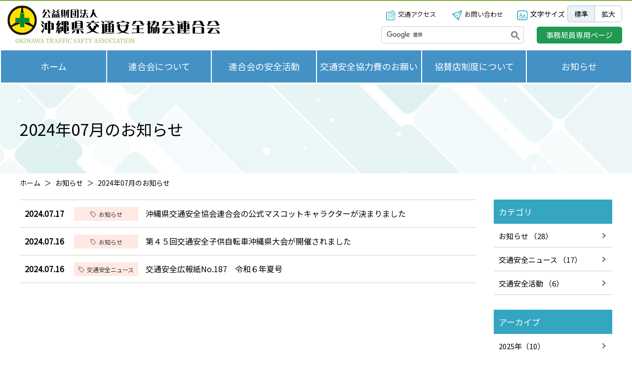

--- FILE ---
content_type: text/html
request_url: https://www.safety-okinawa.or.jp/topics/dym:202407/
body_size: 14587
content:
<!DOCTYPE html>
<html lang="ja" prefix="og: http://ogp.me/ns#">
<head>

<meta charset="utf-8">
<meta http-equiv="x-ua-compatible" content="ie=edge" />
<meta name="viewport" content="width=device-width, initial-scale=1" />

<title>お知らせ | 2024年07月 | 公益財団法人沖縄県交通安全協会連合会</title>
<meta name="description" content="お知らせ,美ら島沖縄日本一交通安全な県を目指して｜沖縄県交通安全協会連合会" />

<meta property="og:title" content="お知らせ"/>
<meta property="og:type" content="article"/>
<meta property="og:description" content="お知らせ,美ら島沖縄日本一交通安全な県を目指して｜沖縄県交通安全協会連合会"/>
<meta property="og:site_name" content="公益財団法人沖縄県交通安全協会連合会"/>
<meta property="og:image" content="https://www.safety-okinawa.or.jp/image/ogp.png"/>
<meta property="og:url" content="https://www.safety-okinawa.or.jp/topics/dym:202407/"/>
<meta property="og:updated_time" content=""/>

<link rel="shortcut icon" href="/image/favicon.ico" type="image/x-icon" />
<link rel="icon" href="/image/favicon.ico" type="image/x-icon" />
<!-- サムネイル画像のURLを指定します -->
<meta name="twitter:image" content="image/ogp.png" />

<!-- サムネイルを小さく表示する場合はSummary Cardを指定します -->
<meta name="twitter:card" content="summary" />
<link href="https://fonts.googleapis.com/css?family=Noto+Sans+JP&display=swap" rel="stylesheet">
<link rel="stylesheet" href="/css/common.css" />



 
<!-- Google tag (gtag.js) -->
<script async src="https://www.googletagmanager.com/gtag/js?id=G-FG6BJ790RP"></script>
<script>
  window.dataLayer = window.dataLayer || [];
  function gtag(){dataLayer.push(arguments);}
  gtag('js', new Date());

  gtag('config', 'G-FG6BJ790RP');
</script>

</head>
<body>

<div id="container" class="dir_topics">
  <!-- site_header --> 
  <header id="site_header" class="site_header clearfix">
  <div class="fll">
    <div class="site_logo">
      <a href="/">
        <img src="/image/logo.svg" alt="公益財団法人沖縄県交通安全協会連合会" class="sp_none pc_logo_01">
        <img src="/image/logo_02.svg" alt="公益財団法人沖縄県交通安全協会連合会" class="sp_none pc_logo_02">
        <img src="/image/logo_sp.svg" alt="公益財団法人沖縄県交通安全協会連合会" class="pc_none">
      </a>
    </div>
  </div>
  <div class="header_list clearfix">
    <nav class="header_navi sp_none">
      <ul class="header_navi_top">
        <li class="lists"><a href="/about/#access"><img src="/image/icon/icon_access.png" width="19" height="20" alt="">交通アクセス</a></li>
        <li class="lists"><a href="/contact/"><img src="/image/icon/icon_contact.png" width="20" height="20" alt="">お問い合わせ</a></li>
        <li class="lists">
          <ul id="fontsize" class="clearfix">
            <li class="ttl"><img src="/image/icon/icon_fontsize.png" width="22" height="20" alt="">文字サイズ</li>
            <li><a href="javascript:void(0)" id="fs_small">標準</a></li>
            <li><a href="javascript:void(0)" id="fs_big">拡大</a></li>
          </ul>
        </li>
      </ul>
      <ul class="header_navi_bottom">
        <li class="navi_07 lists">
          <div class="header_search">
            <div id="search_form" class="search_form">
              <script async src="https://cse.google.com/cse.js?cx=a782bcf73642cb7eb"></script>
              <div class="gcse-searchbox-only"></div>
            </div>
          </div>
        </li>
        <li class="navi_08 lists"><a href="/jimukyoku/" target="_blank" class="btn_contact noIcon">事務局員専用ページ</a></li>
      </ul>
    </nav>
    <div id="sp_menu" class="pc_none sp_menu"><span class="sp_menu_line"></span></div>
    <nav id="sp_navi" class="pc_none sp_navi">
      <ul class="sp_navi_list">
        <li class="sp_navi_lists"><a href="/">ホーム</a></li>
        <li class="sp_navi_lists">
          <a href="/about/">連合会について</a>
        </li>
        <li class="sp_navi_lists">
          <a href="/activity/">連合会の安全活動</a>
          <ul class="under_list_nav">
            <li class="lists"><a href="/activity/safety/">四季の交通安全活動</a></li>
            <li class="lists"><a href="/activity/kids/">子どもたちに対する活動</a></li>
            <li class="lists"><a href="/activity/senior/">高齢者に対する活動</a></li>
            <li class="lists"><a href="/activity/lecture/">学校･企業に対する活動</a></li>
            <li class="lists"><a href="/activity/rider/">二輪ライダーに対する活動</a></li>
            <li class="lists"><a href="/activity/award/">交通安全功労者等の表彰</a></li>
            <li class="lists"><a href="/activity/rental/">交通安全DVD・機材の貸出</a></li>
            <li class="lists"><a href="/activity/kyosan/">協賛店制度について</a></li>
          </ul>
        </li>
        <li class="sp_navi_lists">
          <a href="/faq/">交通安全知識</a>
          <ul class="under_list_nav">
            <li class="lists"><a href="/faq/cat:最近の法律の変更点について/">最近の法律の変更点について</a></li>
            <li class="lists"><a href="/faq/cat:飲酒運転の禁止/">飲酒運転の禁止</a></li>
            <li class="lists"><a href="/faq/cat:高齢者の免許更新手続き/">高齢者の免許更新手続き</a></li>
            <li class="lists"><a href="/faq/cat:シートベルト・チャイルドシートについて/">シートベルト・チャイルドシートについて</a></li>
            <li class="lists"><a href="/faq/cat:自転車Q&A/">自転車Ｑ＆Ａ</a></li>
            <li class="lists"><a href="/faq/cat:安全運転管理者・副安全運転管理者とは/">安全運転管理者・副安全運転管理者とは</a></li>
          </ul>
        </li>
        <li class="sp_navi_lists"><a href="/member/">交通安全協力費のお願い</a></li>
        <li class="sp_navi_lists"><a href="/activity/kyosan/">協賛店制度について</a></li>
        <li class="sp_navi_lists"><a href="/topics/">お知らせ</a></li>
        <li class="sp_navi_lists"><a href="/contact/">お問い合わせ</a></li>
        <li class="sp_navi_lists"><a href="/about/#access">交通アクセス</a></li>
        <li class="sp_navi_lists"><a href="/sitemap/">サイトマップ</a></li>
        <li class="sp_navi_lists"><a href="/" target="_blank" class="noIcon">事務局員専用ページ</a></li>
        <li class="sp_navi_lists"><div class="gcse-searchbox-only"></div></li>
      </ul>
    </nav>
  </div>

  <div class="sp_none utility_menu">
    <nav class="header_navi sp_none">
      <ul class="g_menu_list">
        <li class="navi_01 lists"><a href="/">ホーム</a></li>
        <li class="navi_03 lists"><a href="/about/">連合会について</a></li>
        <li class="navi_04 lists">
          <a href="/activity/">連合会の安全活動</a>
          <ul class="under_list_nav">
            <li class="lists"><a href="/activity/safety/">四季の交通安全活動</a></li>
            <li class="lists"><a href="/activity/kids/">子どもたちに対する活動</a></li>
            <li class="lists"><a href="/activity/senior/">高齢者に対する活動</a></li>
            <li class="lists"><a href="/activity/lecture/">学校･企業に対する活動</a></li>
            <li class="lists"><a href="/activity/rider/">二輪ライダーに対する活動</a></li>
            <li class="lists"><a href="/activity/award/">交通安全功労者等の表彰</a></li>
            <li class="lists"><a href="/activity/rental/">交通安全DVD・機材の貸出</a></li>
            <li class="lists"><a href="/activity/kyosan/">協賛店制度について</a></li>
          </ul>
        </li>
        <li class="navi_05 lists"><a href="/member/">交通安全協力費のお願い</a></li>
        <li class="navi_06 lists"><a href="/activity/kyosan/">協賛店制度について</a></li>
        <li class="navi_07 lists"><a href="/topics/">お知らせ</a></li>
      </ul>
    </nav>
  </div>  
</header> 
  <!-- //site_header --> 
  
  <!-- pagebody -->
  <section id="pagebody" class="pagebody">
    <h1 class="page_ttl"><span class="page_ttl_inner">2024年07月のお知らせ</span></h1>
    
<!-- topic_path_top -->
<div class="topic_path_top">
	<ol itemscope itemtype="http://schema.org/BreadcrumbList">
		<li itemprop="itemListElement" itemscope itemtype="http://schema.org/ListItem">
      <a href="/" itemprop="item"><span itemprop="name">ホーム</span></a>
      <meta itemprop="position" content="1" />
    </li>
										<li itemprop="itemListElement" itemscope itemtype="http://schema.org/ListItem">
			<a href="/topics/" itemprop="url">			<span itemprop="name">お知らせ</span>
			</a>      <meta itemprop="position" content="2" />
		</li>
								<li itemprop="itemListElement" itemscope itemtype="http://schema.org/ListItem">
						<span itemprop="name">2024年07月のお知らせ</span>
			      <meta itemprop="position" content="3" />
		</li>
					</ol>
</div>
<!-- topic_path -->    <div class="pagebody_inner clearfix">
      
      <div id="alpha" class="alpha">
        <ul class="list_topics">
                     <li>
              <a href="/topics/gaot.s/" class="bbb">              <span class="date">2024.07.17</span>
              <span class="category"><!-- <img src="/image/icon/icon_tag.png" width="12" height="12" alt=""> --><span class="bg_icon_tag">お知らせ</span></span>
              <span class="ttl">沖縄県交通安全協会連合会の公式マスコットキャラクターが決まりました</span>
                            </a>
            </li>
                     <li>
              <a href="/topics/1721104045/" class="bbb">              <span class="date">2024.07.16</span>
              <span class="category"><!-- <img src="/image/icon/icon_tag.png" width="12" height="12" alt=""> --><span class="bg_icon_tag">お知らせ</span></span>
              <span class="ttl">第４５回交通安全子供自転車沖縄県大会が開催されました</span>
                            </a>
            </li>
                     <li>
              <a href="/topics/1721103842/" class="bbb">              <span class="date">2024.07.16</span>
              <span class="category"><!-- <img src="/image/icon/icon_tag.png" width="12" height="12" alt=""> --><span class="bg_icon_tag">交通安全ニュース</span></span>
              <span class="ttl">交通安全広報紙No.187　令和６年夏号</span>
                            </a>
            </li>
                  </ul>
              </div>

      <div id="beta" class="beta">
        <div class="list_side_menu">
	<h2 class="ttl">カテゴリ</h2>
	<ul class="type_03">
				<li><a href="/topics/cat:%E3%81%8A%E7%9F%A5%E3%82%89%E3%81%9B">お知らせ （28）</a></li>
				<li><a href="/topics/cat:%E4%BA%A4%E9%80%9A%E5%AE%89%E5%85%A8%E3%83%8B%E3%83%A5%E3%83%BC%E3%82%B9">交通安全ニュース （17）</a></li>
				<li><a href="/topics/cat:%E4%BA%A4%E9%80%9A%E5%AE%89%E5%85%A8%E6%B4%BB%E5%8B%95">交通安全活動 （6）</a></li>
			</ul>
</div>

<div class="list_side_menu">
	<h2 class="ttl">アーカイブ</h2>
	<ul class="type_02">
				<li>
		  <a href="/topics/dym:2025">2025年（10）</a>
		  		</li>
				<li>
		  <a href="/topics/dym:2024">2024年（7）</a>
		  		</li>
				<li>
		  <a href="/topics/dym:2023">2023年（10）</a>
		  		</li>
				<li>
		  <a href="/topics/dym:2022">2022年（5）</a>
		  		</li>
				<li>
		  <a href="/topics/dym:2021">2021年（11）</a>
		  		</li>
				<li>
		  <a href="/topics/dym:2020">2020年（8）</a>
		  		</li>
			</ul>
</div>

<div class="list_side_menu">
	<h2 class="ttl">最近の記事</h2>
	<dl class="type_01">
		<a href="/topics/1765755499/">		<dt>2025.12.15</dt>
		<dd>交通安全広報紙No.193　令和8年新年号</dd>
</a>
		<a href="/topics/1739931090/">		<dt>2025.10.28</dt>
		<dd>レンタル用DVD２本の新作が入荷しました。</dd>
</a>
		<a href="/topics/1758176390/">		<dt>2025.09.18</dt>
		<dd>交通安全広報紙No.192　令和７年秋号</dd>
</a>
		<a href="/topics/1752737475/">		<dt>2025.09.16</dt>
		<dd>令和７年度　安全運転管理者等講習の開催について</dd>
</a>
		<a href="/topics/1752125770/">		<dt>2025.07.10</dt>
		<dd>交通安全広報紙No.191　令和７年夏号</dd>
</a>
			</dl>
</div>
      </div>

    </div>
  </section>
  <!-- //pagebody --> 

  <!-- site_footer --> 
  <div class="site_footer_wrap">
  <div id="page_scroll_navi" class="page_scroll_navi">
    <p><a href="#container" title="ページのトップへ"><img src="/image/page_scroll_top.png" alt="TOP"></a></p>
  </div>

  <!-- footer -->
  <div id="site_footer" class="site_footer">
    <div class="footer_outer">
      <div class="footer_inner">
        <div class="footer_logo_area">
          <div class="footer_logo"><a href="/"><img src="/image/logo.svg" width="371" alt="公益財団法人沖縄県交通安全協会連合会"></a></div>
          <div class="company_info">
            <div class="company_address">&#12306;901-0225　沖縄県豊見城市豊崎3番地57</a></div>
            <div class="contact_numbers">代表電話：098-851-7900<br>FAX番号：098-851-7999</div>
          </div>
        </div>

        <div class="footer_info_area">
          <nav class="footer_nav">
            <ul>
              <li><a href="/contact/">お問い合わせ</a></li>
              <li><a href="/about/#access">交通アクセス</a></li>
              <li><a href="/sitemap/">サイトマップ</a></li>
            </ul>
          </nav>
        </div>
      </div>
    </div>
    <p class="copyright" lang="en" xml:lang="en">Copyright (c) 公益財団法人 沖縄県交通安全協会連合会. All Rights Reserved.</p>
  </div>
  <!-- footer -->
</div>
 
  <!-- //site_footer --> 
</div>

<script type="text/javascript" src="/js/plugin.js"></script>
<script type="text/javascript" src="/js/add_icon.js"></script>
<script src="/js/site.js"></script>

<script type="text/javascript" language="javascript">

$(function(){
	$('select[name=dym]').change(function(){
		if ( $(this).val() != '' ) {
			window.location.href = '/topics/dym:' + $(this).val() + '/';
		} else {
			window.location.href = '/topics/';
		}
	});
});

</script>
</body>
</html>

--- FILE ---
content_type: text/css
request_url: https://www.safety-okinawa.or.jp/css/common.css
body_size: 118262
content:
@charset "UTF-8";
/* SCSS Document */
/* ------------------------------------------------------------------------------------------ 
normalize.css v3.0.3 | MIT License | github.com/necolas/normalize.css
------------------------------------------------------------------------------------------ */
html {
  font-family: Hiragino Kaku Gothic Pro,Yu Gothic,Meiryo,sans-serif;
  -ms-text-size-adjust: 100%;
  -webkit-text-size-adjust: 100%;
}

body, dl, h1, h2, h3, h4, h5, h6, ol, p, pre, table, ul {
  margin: 0;
}

article, aside, details, figcaption, figure, footer, header, hgroup, main, menu, nav, section, summary {
  display: block;
}

audio, canvas, progress, video {
  display: inline-block;
  vertical-align: baseline;
}

audio:not([controls]) {
  display: none;
  height: 0;
}

[hidden], template {
  display: none;
}

dd, dt, li, p, pre, td, th {
  -ms-line-break: strict;
  line-break: strict;
  -ms-word-break: break-strict;
  word-break: break-strict;
}

a {
  background-color: transparent;
}

a:active, a:hover {
  outline: 0;
}

abbr[title] {
  border-bottom: 1px dotted;
}

b, strong {
  font-weight: 700;
}

dfn {
  font-style: italic;
}

mark {
  background: #ff0;
  color: #000;
}

small {
  font-size: 80%;
}

sub, sup {
  font-size: 75%;
  line-height: 0;
  position: relative;
  vertical-align: baseline;
}

sup {
  top: -.5em;
}

sub {
  bottom: -.25em;
}

img {
  border: 0;
  max-width: 100%;
  height: auto;
  vertical-align: middle;
}

svg:not(:root) {
  overflow: hidden;
}

figure {
  margin: 1em 40px;
}

hr {
  -moz-box-sizing: content-box;
  box-sizing: content-box;
  height: 0;
}

pre {
  overflow: auto;
}

code, kbd, pre, samp {
  font-family: monospace;
  font-size: 1em;
}

button, input, optgroup, select, textarea {
  color: inherit;
  font: inherit;
  margin: 0;
}

button {
  overflow: visible;
}

button, select {
  text-transform: none;
}

button, html input[type="button"], input[type=reset], input[type=submit] {
  -webkit-appearance: button;
  cursor: pointer;
}

button[disabled], html input[disabled] {
  cursor: default;
}

button::-moz-focus-inner, input::-moz-focus-inner {
  border: 0;
  padding: 0;
}

input {
  line-height: normal;
}

input[type=checkbox], input[type=radio] {
  box-sizing: border-box;
  padding: 0;
}

input[type="number"]::-webkit-inner-spin-button, input[type="number"]::-webkit-outer-spin-button {
  height: auto;
}

input[type=search] {
  -webkit-appearance: textfield;
  -moz-box-sizing: content-box;
  -webkit-box-sizing: content-box;
  box-sizing: content-box;
}

input[type="search"]::-webkit-search-cancel-button, input[type="search"]::-webkit-search-decoration {
  -webkit-appearance: none;
}

fieldset {
  border: 1px solid silver;
  margin: 0 2px;
  padding: .35em .625em .75em;
}

legend {
  border: 0;
  padding: 0;
}

textarea {
  overflow: auto;
}

optgroup {
  font-weight: 700;
}

table {
  border-collapse: collapse;
  border-spacing: 0;
}

td, th {
  padding: 0;
}

/* ------------------------------------------------------------------------------------------ 
Iam DesignNetwork Corporation base
------------------------------------------------------------------------------------------ */
/*--- body ---*/
html {
  font-size: 62.5%;
}

body {
  max-width: 100%;
  max-height: 100%;
  font-family: "Noto Sans JP","メイリオ",Meiryo,"ヒラギノ角ゴ Pro W3","Hiragino Kaku Gothic Pro","HiraKakuPro-W3","ＭＳ Ｐゴシック","MS PGothic",Arial, Helvetica,sans-serif;
  font-weight: 500;
  font-size: 16px;
  line-height: 1.6;
  color: #010101;
  -webkit-text-size-adjust: 100%;
  -moz-text-size-adjust: 100%;
  -ms-text-size-adjust: 100%;
  -o-text-size-adjust: 100%;
  text-size-adjust: 100%;
  background-color: #fff;
}

/* img */
img {
  border: none;
  vertical-align: middle;
  max-width: 100%;
}

/* ul, ol */
ul, ol {
  list-style: none;
  padding: 0;
  margin: 0;
}

/* box-sizing */
*,
*::before,
*::after {
  box-sizing: border-box;
}

* {
  word-break: normal;
  word-wrap: break-word;
}

/*--- font ---*/
h1, h2, h3, h4, h5, h6 {
  line-height: 1.4;
}

.fwb {
  font-weight: bold;
}

.tal {
  text-align: left;
}

.tac {
  text-align: center;
}

.tar {
  text-align: right;
}

/* FontSize = fs */
/* Relative FontSize = fsr */
.fsr10 {
  font-size: 66.66%;
}

.fsr11 {
  font-size: 73.33%;
}

.fsr12 {
  font-size: 80%;
}

.fsr13 {
  font-size: 86.66%;
}

.fsr14 {
  font-size: 93.33%;
}

.fsr15 {
  font-size: 100%;
}

.fsr16 {
  font-size: 106.66%;
}

.fsr17 {
  font-size: 113.33%;
}

.fsr18 {
  font-size: 120%;
}

.fsr19 {
  font-size: 126.66%;
}

.fsr20 {
  font-size: 133.33%;
}

.fsr21 {
  font-size: 140%;
}

.fsr22 {
  font-size: 146.66%;
}

.fsr23 {
  font-size: 153.33%;
}

.fsr24 {
  font-size: 160%;
}

.fsr25 {
  font-size: 166.66%;
}

.fsr26 {
  font-size: 173.33%;
}

.fsr27 {
  font-size: 180%;
}

.fsr28 {
  font-size: 186.66%;
}

.fsr29 {
  font-size: 193.33%;
}

.fsr30 {
  font-size: 200%;
}

/*--- float clear class ---*/
.clearfix:after {
  content: "";
  display: block;
  height: 0;
  clear: both;
  visibility: hidden;
}

.clearfix {
  display: inline-block;
  min-height: 1%;
  /* for IE 7*/
}

/* Hides from IE-mac \*/
* html .clearfix {
  height: 1%;
}

.clearfix {
  display: block;
}

/*--- a href color ---*/
a {
  color: #002CB2;
}

a:hover,
a:focus {
  color: #8C008C;
  text-decoration: underline;
}

a:visited {
  color: #002CB2;
}

a:visited:hover {
  color: #8C008C;
}

/*--- a img hover ---*/
a img {
  -webkit-backface-visibility: hidden;
  backface-visibility: hidden;
  -webkit-transition: 0.3s ease-in-out;
  -moz-transition: 0.3s ease-in-out;
  -o-transition: 0.3s ease-in-out;
  transition: 0.3s ease-in-out;
}

a:hover img {
  opacity: 0.7;
  filter: alpha(opacity=70);
}

/*--- ul ol ---*/
.list_decimal {
  list-style: decimal outside;
  padding-left: 20px !important;
}

.list_disc {
  list-style-type: disc;
  padding-left: 20px !important;
}

.list_disc li {
  margin-top: 6px;
}

ol[style*="decimal"],
ol[style*="roman"],
ol[style*="alpha"] {
  padding-left: 22px;
}

ul[style*="disc"],
ul[style*="circle"],
ul[style*="square"] {
  padding-left: 20px;
}

/* dl */
dd {
  margin-left: 0;
}

/*--- table ---*/
table {
  width: 100%;
  border-collapse: collapse;
  border: 1px solid #ccc;
  line-height: 1.6;
  font-size: 93.33%;
}

table th {
  vertical-align: middle;
  padding: 10px;
  border: 1px solid #ccc;
  background: #FCF8ED;
  word-break: break-all;
  /* font-weight: normal; */
}

table td {
  padding: 10px;
  border: 1px solid #ccc;
  /*background-color: #fff;*/
  word-break: break-all;
}

/* 広いPC */
@media (min-width: 1280px) {
  table th {
    padding: 18px;
  }

  table td {
    padding: 18px;
  }
}
/*--- float ---*/
/* fll */
.fll100 {
  float: left;
  width: 100px;
}

.fll216 {
  float: left;
  width: 216px;
}

.fll320 {
  float: left;
  width: 320px;
}

.fll360 {
  float: left;
  width: 360px;
}

.fll570 {
  float: left;
  width: 570px;
}

.fll610 {
  float: left;
  width: 610px;
}

/* flr */
.flr100 {
  float: right;
  width: 100px;
}

.flr216 {
  float: right;
  width: 216px;
}

.flr320 {
  float: right;
  width: 320px;
}

.flr360 {
  float: right;
  width: 360px;
}

.flr570 {
  float: right;
  width: 570px;
}

.flr610 {
  float: right;
  width: 610px;
}

.flr708 {
  float: right;
  width: 706px;
}

/*--- Padding = pd ---*/
/* Padding (top + right + bottom + left) = pd */
.pd2 {
  padding: 2px !important;
}

.pd5 {
  padding: 5px !important;
}

.pd8 {
  padding: 8px !important;
}

.pd10 {
  padding: 10px !important;
}

.pd15 {
  padding: 15px !important;
}

.pd20 {
  padding: 20px !important;
}

.pd25 {
  padding: 25px !important;
}

.pd30 {
  padding: 30px !important;
}

.pd35 {
  padding: 35px !important;
}

.pd40 {
  padding: 40px !important;
}

.pd45 {
  padding: 45px !important;
}

.pd50 {
  padding: 50px !important;
}

.pd55 {
  padding: 55px !important;
}

.pd60 {
  padding: 60px !important;
}

/* Padding (top + bottom) = pdtb */
.pdtb5 {
  padding-top: 5px !important;
  padding-bottom: 5px !important;
}

.pdtb10 {
  padding-top: 10px !important;
  padding-bottom: 10px !important;
}

.pdtb15 {
  padding-top: 15px !important;
  padding-bottom: 15px !important;
}

.pdtb20 {
  padding-top: 20px !important;
  padding-bottom: 20px !important;
}

.pdtb25 {
  padding-top: 25px !important;
  padding-bottom: 25px !important;
}

.pdtb30 {
  padding-top: 30px !important;
  padding-bottom: 30px !important;
}

.pdtb35 {
  padding-top: 35px !important;
  padding-bottom: 35px !important;
}

.pdtb40 {
  padding-top: 40px !important;
  padding-bottom: 40px !important;
}

.pdtb45 {
  padding-top: 45px !important;
  padding-bottom: 45px !important;
}

.pdtb50 {
  padding-top: 50px !important;
  padding-bottom: 50px !important;
}

.pdtb55 {
  padding-top: 55px !important;
  padding-bottom: 55px !important;
}

.pdtb60 {
  padding-top: 60px !important;
  padding-bottom: 60px !important;
}

/* Padding (right + left) = pdrl */
.pdrl5 {
  padding-right: 5px !important;
  padding-left: 5px !important;
}

.pdrl10 {
  padding-right: 10px !important;
  padding-left: 10px !important;
}

.pdrl15 {
  padding-right: 15px !important;
  padding-left: 15px !important;
}

.pdrl20 {
  padding-right: 20px !important;
  padding-left: 20px !important;
}

.pdrl25 {
  padding-right: 25px !important;
  padding-left: 25px !important;
}

.pdrl30 {
  padding-right: 30px !important;
  padding-left: 30px !important;
}

.pdrl35 {
  padding-right: 35px !important;
  padding-left: 35px !important;
}

.pdrl40 {
  padding-right: 40px !important;
  padding-left: 40px !important;
}

.pdrl45 {
  padding-right: 45px !important;
  padding-left: 45px !important;
}

.pdrl50 {
  padding-right: 50px !important;
  padding-left: 50px !important;
}

.pdrl55 {
  padding-right: 55px !important;
  padding-left: 55px !important;
}

.pdrl60 {
  padding-right: 60px !important;
  padding-left: 60px !important;
}

/* Padding (top) = pdt */
.pdt5 {
  padding-top: 5px !important;
}

.pdt10 {
  padding-top: 10px !important;
}

.pdt15 {
  padding-top: 15px !important;
}

.pdt20 {
  padding-top: 20px !important;
}

.pdt25 {
  padding-top: 25px !important;
}

.pdt30 {
  padding-top: 30px !important;
}

.pdt35 {
  padding-top: 35px !important;
}

.pdt40 {
  padding-top: 40px !important;
}

.pdt45 {
  padding-top: 45px !important;
}

.pdt50 {
  padding-top: 50px !important;
}

.pdt55 {
  padding-top: 55px !important;
}

.pdt60 {
  padding-top: 60px !important;
}

/* Padding (right) = pdr */
.pdr5 {
  padding-right: 5px !important;
}

.pdr10 {
  padding-right: 10px !important;
}

.pdr15 {
  padding-right: 15px !important;
}

.pdr20 {
  padding-right: 20px !important;
}

.pdr25 {
  padding-right: 25px !important;
}

.pdr30 {
  padding-right: 30px !important;
}

.pdr35 {
  padding-right: 35px !important;
}

.pdr40 {
  padding-right: 40px !important;
}

.pdr45 {
  padding-right: 45px !important;
}

.pdr50 {
  padding-right: 50px !important;
}

.pdr55 {
  padding-right: 55px !important;
}

.pdr60 {
  padding-right: 60px !important;
}

/* Padding (bottom) = pdb */
.pdb5 {
  padding-bottom: 5px !important;
}

.pdb10 {
  padding-bottom: 10px !important;
}

.pdb15 {
  padding-bottom: 15px !important;
}

.pdb20 {
  padding-bottom: 20px !important;
}

.pdb25 {
  padding-bottom: 25px !important;
}

.pdb30 {
  padding-bottom: 30px !important;
}

.pdb35 {
  padding-bottom: 35px !important;
}

.pdb40 {
  padding-bottom: 40px !important;
}

.pdb45 {
  padding-bottom: 45px !important;
}

.pdb50 {
  padding-bottom: 50px !important;
}

.pdb55 {
  padding-bottom: 55px !important;
}

.pdb60 {
  padding-bottom: 60px !important;
}

/* Padding (left) = pdl */
.pdl5 {
  padding-left: 5px !important;
}

.pdl10 {
  padding-left: 10px !important;
}

.pdl15 {
  padding-left: 15px !important;
}

.pdl20 {
  padding-left: 20px !important;
}

.pdl25 {
  padding-left: 25px !important;
}

.pdl30 {
  padding-left: 30px !important;
}

.pdl35 {
  padding-left: 35px !important;
}

.pdl40 {
  padding-left: 40px !important;
}

.pdl45 {
  padding-left: 45px !important;
}

.pdl50 {
  padding-left: 50px !important;
}

.pdl55 {
  padding-left: 55px !important;
}

.pdl60 {
  padding-left: 60px !important;
}

/*--- Margin = mg ---*/
/* Margin (top + right + bottom + left) = mg */
.mg2 {
  margin: 2px !important;
}

.mg5 {
  margin: 5px !important;
}

.mg8 {
  margin: 8px !important;
}

.mg10 {
  margin: 10px !important;
}

.mg15 {
  margin: 15px !important;
}

.mg20 {
  margin: 20px !important;
}

.mg25 {
  margin: 25px !important;
}

.mg30 {
  margin: 30px !important;
}

.mg35 {
  margin: 35px !important;
}

.mg40 {
  margin: 40px !important;
}

.mg45 {
  margin: 45px !important;
}

.mg50 {
  margin: 50px !important;
}

.mg55 {
  margin: 55px !important;
}

.mg60 {
  margin: 60px !important;
}

/* Margin (top + bottom) = mgtb */
.mgtb5 {
  margin-top: 5px !important;
  margin-bottom: 5px !important;
}

.mgtb10 {
  margin-top: 10px !important;
  margin-bottom: 10px !important;
}

.mgtb15 {
  margin-top: 15px !important;
  margin-bottom: 15px !important;
}

.mgtb20 {
  margin-top: 20px !important;
  margin-bottom: 20px !important;
}

.mgtb25 {
  margin-top: 25px !important;
  margin-bottom: 25px !important;
}

.mgtb30 {
  margin-top: 30px !important;
  margin-bottom: 30px !important;
}

.mgtb35 {
  margin-top: 35px !important;
  margin-bottom: 35px !important;
}

.mgtb40 {
  margin-top: 40px !important;
  margin-bottom: 40px !important;
}

.mgtb45 {
  margin-top: 45px !important;
  margin-bottom: 45px !important;
}

.mgtb50 {
  margin-top: 50px !important;
  margin-bottom: 50px !important;
}

.mgtb55 {
  margin-top: 55px !important;
  margin-bottom: 55px !important;
}

.mgtb60 {
  margin-top: 60px !important;
  margin-bottom: 60px !important;
}

.mgtb80 {
  margin-top: 80px !important;
  margin-bottom: 80px !important;
}

/* Margin (right + left) = mgrl */
.mgrl5 {
  margin-right: 5px !important;
  margin-left: 5px !important;
}

.mgrl10 {
  margin-right: 10px !important;
  margin-left: 10px !important;
}

.mgrl15 {
  margin-right: 15px !important;
  margin-left: 15px !important;
}

.mgrl20 {
  margin-right: 20px !important;
  margin-left: 20px !important;
}

.mgrl25 {
  margin-right: 25px !important;
  margin-left: 25px !important;
}

.mgrl30 {
  margin-right: 30px !important;
  margin-left: 30px !important;
}

.mgrl35 {
  margin-right: 35px !important;
  margin-left: 35px !important;
}

.mgrl40 {
  margin-right: 40px !important;
  margin-left: 40px !important;
}

.mgrl45 {
  margin-right: 45px !important;
  margin-left: 45px !important;
}

.mgrl50 {
  margin-right: 50px !important;
  margin-left: 50px !important;
}

.mgrl55 {
  margin-right: 55px !important;
  margin-left: 55px !important;
}

.mgrl60 {
  margin-right: 60px !important;
  margin-left: 60px !important;
}

/* Margin (top) = mgt */
.mgt5 {
  margin-top: 5px !important;
}

.mgt10 {
  margin-top: 10px !important;
}

.mgt15 {
  margin-top: 15px !important;
}

.mgt20 {
  margin-top: 20px !important;
}

.mgt25 {
  margin-top: 25px !important;
}

.mgt30 {
  margin-top: 30px !important;
}

.mgt35 {
  margin-top: 35px !important;
}

.mgt40 {
  margin-top: 40px !important;
}

.mgt45 {
  margin-top: 45px !important;
}

.mgt50 {
  margin-top: 50px !important;
}

.mgt55 {
  margin-top: 55px !important;
}

.mgt60 {
  margin-top: 60px !important;
}

/* Margin (right) = mgr */
.mgr5 {
  margin-right: 5px !important;
}

.mgr10 {
  margin-right: 10px !important;
}

.mgr15 {
  margin-right: 15px !important;
}

.mgr20 {
  margin-right: 20px !important;
}

.mgr25 {
  margin-right: 25px !important;
}

.mgr30 {
  margin-right: 30px !important;
}

.mgr35 {
  margin-right: 35px !important;
}

.mgr40 {
  margin-right: 40px !important;
}

.mgr45 {
  margin-right: 45px !important;
}

.mgr50 {
  margin-right: 50px !important;
}

.mgr55 {
  margin-right: 55px !important;
}

.mgr60 {
  margin-right: 60px !important;
}

/* Margin (bottom) = mgb */
.mgb5 {
  margin-bottom: 5px !important;
}

.mgb10 {
  margin-bottom: 10px !important;
}

.mgb15 {
  margin-bottom: 15px !important;
}

.mgb20 {
  margin-bottom: 20px !important;
}

.mgb25 {
  margin-bottom: 25px !important;
}

.mgb30 {
  margin-bottom: 30px !important;
}

.mgb35 {
  margin-bottom: 35px !important;
}

.mgb40 {
  margin-bottom: 40px !important;
}

.mgb45 {
  margin-bottom: 45px !important;
}

.mgb50 {
  margin-bottom: 50px !important;
}

.mgb55 {
  margin-bottom: 55px !important;
}

.mgb60 {
  margin-bottom: 60px !important;
}

.mgb80 {
  margin-bottom: 80px !important;
}

/* Margin (left) = mgl */
.mgl5 {
  margin-left: 5px !important;
}

.mgl10 {
  margin-left: 10px !important;
}

.mgl15 {
  margin-left: 15px !important;
}

.mgl20 {
  margin-left: 20px !important;
}

.mgl25 {
  margin-left: 25px !important;
}

.mgl30 {
  margin-left: 30px !important;
}

.mgl35 {
  margin-left: 35px !important;
}

.mgl40 {
  margin-left: 40px !important;
}

.mgl45 {
  margin-left: 45px !important;
}

.mgl50 {
  margin-left: 50px !important;
}

.mgl55 {
  margin-left: 55px !important;
}

.mgl60 {
  margin-left: 60px !important;
}

/*---------------------------------------------------------------------
	edit_btn 公開まで非表示
---------------------------------------------------------------------*/
#edit_btn {
  background: #444;
}

#edit_btn #edit_btn_inner {
  padding: 5px 10px;
  margin: 0 auto;
}

#edit_btn a {
  color: #333;
  font-size: 13px;
  border-radius: 4px;
  display: block;
  float: right;
  font-weight: bold;
  margin: 5px 0 5px 5px;
  padding: 3px 15px 4px;
  text-decoration: none;
  background-image: -moz-linear-gradient(50% 0% -90deg, white 0%, #eeeeee 100%);
  background-image: -webkit-gradient(linear, 50% 0%, 50% 100%, color-stop(0, white), color-stop(1, #eeeeee));
  background-image: -webkit-linear-gradient(-90deg, white 0%, #eeeeee 100%);
  background-image: -o-linear-gradient(-90deg, white 0%, #eeeeee 100%);
  background-image: -ms-linear-gradient(-90deg, white 0%, #eeeeee 100%);
  background-image: linear-gradient(180deg, white 0%, #eeeeee 100%);
  -ms-filter: "progid:DXImageTransform.Microsoft.gradient(startColorstr=#ffffffff,endColorstr=#ffeeeeee,GradientType=0)";
  filter: progid:DXImageTransform.Microsoft.gradient(startColorstr=#ffffffff, endColorstr=#ffeeeeee, GradientType=0);
}

#edit_btn a:hover {
  background-image: -moz-linear-gradient(50% 0% -90deg, #eeeeee 0%, white 100%);
  background-image: -webkit-gradient(linear, 50% 0%, 50% 100%, color-stop(0, #eeeeee), color-stop(1, white));
  background-image: -webkit-linear-gradient(-90deg, #eeeeee 0%, white 100%);
  background-image: -o-linear-gradient(-90deg, #eeeeee 0%, white 100%);
  background-image: -ms-linear-gradient(-90deg, #eeeeee 0%, white 100%);
  background-image: linear-gradient(180deg, #eeeeee 0%, white 100%);
  -ms-filter: "progid:DXImageTransform.Microsoft.gradient(startColorstr=#ffeeeeee,endColorstr=#ffffffff,GradientType=0)";
  filter: progid:DXImageTransform.Microsoft.gradient(startColorstr=#ffeeeeee, endColorstr=#ffffffff, GradientType=0);
}

/* CSS Document */
/* ------------------------------------------------------------------------------------------ 
 共通
------------------------------------------------------------------------------------------ */
.colors_blue #site_header .facility_link a,
.colors_black #site_header .facility_link a {
  background: none;
  border: 1px solid;
}

.colors_blue .top_museums .top_topics,
.colors_black .top_museums .top_topics,
.colors_yellow .top_museums .top_topics,
.colors_blue .overview_exhibition,
.colors_black .overview_exhibition,
.colors_yellow .overview_exhibition,
.colors_blue .info_exhibition,
.colors_black .info_exhibition,
.colors_yellow .info_exhibition,
.colors_blue .top_room_nav,
.colors_black .top_room_nav,
.colors_yellow .top_room_nav,
.colors_blue .main_slide_wrap,
.colors_black .main_slide_wrap,
.colors_yellow .main_slide_wrap,
.colors_blue .link_box ul,
.colors_black .link_box ul,
.colors_yellow .link_box ul,
.colors_blue table th,
.colors_black table th,
.colors_yellow table th,
.colors_blue table td,
.colors_black table td,
.colors_yellow table td,
.colors_blue p.help_text,
.colors_black p.help_text,
.colors_yellow p.help_text,
.colors_blue .about_exhibition .tags a,
.colors_black .about_exhibition .tags a,
.colors_yellow .about_exhibition .tags a {
  background: none !important;
}

.colors_blue .top_pickup,
.colors_black .top_pickup,
.colors_yellow .top_pickup {
  background: none;
  border-top: 1px dotted;
}

.colors_blue .event_item .tags span,
.colors_black .event_item .tags span,
.colors_yellow .event_item .tags span {
  background: none;
  border-top: 1px dotted;
}

.colors_blue .link_box a,
.colors_black .link_box a,
.colors_yellow .link_box a {
  background: none;
  border: 2px solid;
}

.colors_blue .top_bottom_nav,
.colors_black .top_bottom_nav,
.colors_yellow .top_bottom_nav {
  background: none;
  border-top: 1px solid;
  border-bottom: 1px solid;
}

.colors_blue .top_bottom_nav li a,
.colors_black .top_bottom_nav li a,
.colors_yellow .top_bottom_nav li a {
  background: none;
}

.colors_blue .top_bottom_nav .ttl strong,
.colors_black .top_bottom_nav .ttl strong,
.colors_yellow .top_bottom_nav .ttl strong {
  color: inherit;
  font-weight: bold;
}

.colors_blue .page_ttl,
.colors_black .page_ttl,
.colors_yellow .page_ttl,
.colors_blue .about_exhibition .date,
.colors_black .about_exhibition .date,
.colors_yellow .about_exhibition .date,
.colors_blue #fontsize .ttl,
.colors_black #fontsize .ttl,
.colors_yellow #fontsize .ttl,
.colors_blue #color_switch .ttl,
.colors_black #color_switch .ttl,
.colors_yellow #color_switch .ttl,
.colors_blue .topic_path_top > ol,
.colors_black .topic_path_top > ol,
.colors_yellow .topic_path_top > ol {
  color: inherit;
}

.colors_blue #list_index .item a,
.colors_black #list_index .item a,
.colors_yellow #list_index .item a {
  color: inherit;
  text-decoration: underline;
}

.colors_blue #list_index .item a:hover,
.colors_black #list_index .item a:hover,
.colors_yellow #list_index .item a:hover {
  color: inherit;
  background: none;
}

.colors_blue .lead_05,
.colors_black .lead_05,
.colors_yellow .lead_05,
.colors_blue .lead_06,
.colors_black .lead_06,
.colors_yellow .lead_06 {
  color: inherit;
  font-weight: bold;
}

.colors_blue .lead_07,
.colors_black .lead_07,
.colors_yellow .lead_07 {
  background: none;
  border: 1px dotted;
}

.colors_blue .lead_09,
.colors_black .lead_09,
.colors_yellow .lead_09 {
  background: none;
  border: 1px dotted;
}

.colors_blue .filelink_box a,
.colors_black .filelink_box a,
.colors_yellow .filelink_box a {
  background-color: inherit;
  border: 1px dotted;
}

.colors_blue .now_exhibition,
.colors_black .now_exhibition,
.colors_yellow .now_exhibition {
  background: none;
  border-top: 1px solid;
  border-bottom: 1px solid;
}

.colors_blue .old_exhibition,
.colors_black .old_exhibition,
.colors_yellow .old_exhibition,
.colors_blue .list_exhibition_03 .item a,
.colors_black .list_exhibition_03 .item a,
.colors_yellow .list_exhibition_03 .item a {
  background: none;
  border-top: 1px solid;
}

.colors_blue .event_search,
.colors_black .event_search,
.colors_yellow .event_search {
  background: none;
  border-bottom: 1px solid;
}

.colors_blue .event_search input[type="text"],
.colors_black .event_search input[type="text"],
.colors_yellow .event_search input[type="text"] {
  background: none;
}

.colors_blue .list_event .day_event a:hover,
.colors_black .list_event .day_event a:hover,
.colors_yellow .list_event .day_event a:hover {
  color: inherit;
}

.colors_blue .pager,
.colors_black .pager,
.colors_yellow .pager {
  background: none;
  border-top: 1px dotted;
  border-bottom: 1px dotted;
}

.colors_blue .pager a,
.colors_black .pager a,
.colors_yellow .pager a {
  background: none;
}

.colors_blue .faq_category_list .list_side_menu .list,
.colors_black .faq_category_list .list_side_menu .list,
.colors_yellow .faq_category_list .list_side_menu .list {
  background: none;
  border: 1px solid;
}

.colors_blue .search_faq .l_main-title,
.colors_black .search_faq .l_main-title {
  color: #000;
}

.colors_blue .list_faq .item,
.colors_black .list_faq .item,
.colors_yellow .list_faq .item {
  border: 1px solid;
}

.colors_blue .list_faq .btn_q a,
.colors_black .list_faq .btn_q a,
.colors_yellow .list_faq .btn_q a {
  background: none;
}

.colors_blue .list_faq .box_a,
.colors_black .list_faq .box_a,
.colors_yellow .list_faq .box_a {
  background: none;
}

.colors_blue .list_faq .btn_q a::before,
.colors_black .list_faq .btn_q a::before,
.colors_blue .list_faq .box_a::before,
.colors_black .list_faq .box_a::before {
  color: inherit;
}

.colors_blue [style*="background: #F4F4F2;"]
.colors_black [style*="background: #F4F4F2;"],
.colors_yellow [style*="background: #F4F4F2;"] {
  background: none !important;
  border: 1px dotted;
}

.colors_blue .page_contact,
.colors_black .page_contact,
.colors_yellow .page_contact {
  background: none;
  border: 10px solid;
}

.colors_blue .page_contact .inner,
.colors_black .page_contact .inner,
.colors_yellow .page_contact .inner {
  background: none;
}

.colors_blue .list_topics .last_updated_by,
.colors_black .list_topics .last_updated_by,
.colors_yellow .list_topics .last_updated_by {
  background-color: transparent;
}

.colors_blue #fontsize #fs_small,
.colors_black #fontsize #fs_small,
.colors_yellow #fontsize #fs_small,
.colors_blue #fontsize #fs_big,
.colors_black #fontsize #fs_big,
.colors_yellow #fontsize #fs_big,
.colors_blue .page_ttl,
.colors_black .page_ttl,
.colors_yellow .page_ttl,
.colors_blue .sns_btns,
.colors_black .sns_btns,
.colors_yellow .sns_btns,
.colors_blue .site_footer,
.colors_black .site_footer,
.colors_yellow .site_footer,
.colors_blue .site_footer .copyright,
.colors_black .site_footer .copyright,
.colors_yellow .site_footer .copyright,
.colors_blue .btn_link_list,
.colors_black .btn_link_list,
.colors_yellow .btn_link_list,
.colors_blue .news_info_area,
.colors_black .news_info_area,
.colors_yellow .news_info_area,
.colors_blue .news_info_area .news_lists a,
.colors_black .news_info_area .news_lists a,
.colors_yellow .news_info_area .news_lists a,
.colors_blue .tought_area,
.colors_black .tought_area,
.colors_yellow .tought_area,
.colors_blue .sns_area,
.colors_black .sns_area,
.colors_yellow .sns_area {
  background: transparent none;
}

.colors_blue .site_footer .footer_nav a,
.colors_black .site_footer .footer_nav a,
.colors_yellow .site_footer .footer_nav a,
.colors_blue .site_footer .copyright,
.colors_black .site_footer .copyright,
.colors_yellow .site_footer .copyright {
  color: inherit;
}

/* ------------------------------------------------------------------------------------------ 
 yellow
------------------------------------------------------------------------------------------ */
body.colors_yellow,
.colors_yellow #site_header,
.colors_yellow #container {
  background: #FFBF00;
  color: #000;
}

.colors_yellow a:link {
  color: blue;
  text-decoration: underline;
}

.colors_yellow a:visited {
  color: #333;
}

.colors_yellow a:hover {
  color: blue;
}

.colors_yellow a:visited:hover {
  color: blue;
}

.colors_yellow .link_box a::after {
  border-right: 2px solid blue;
  border-bottom: 2px solid blue;
}

.colors_yellow .hierarchy_link .ttl span {
  background: #FFBF00;
}

.colors_yellow .header_navi_pull {
  background: #fff;
}

.colors_yellow .fc_01,
.colors_yellow .fc_02,
.colors_yellow .lead_08.c_01,
.colors_yellow .lead_08.c_02 {
  color: blue;
}

.colors_yellow table th,
.colors_yellow table td {
  border-color: #000;
}

.colors_yellow .lead_01,
.colors_yellow .content1 h2,
.colors_yellow .lead_02,
.colors_yellow .content1 h3,
.colors_yellow .lead_03,
.colors_yellow .content1 h4 {
  border-bottom-color: #000;
}

.colors_yellow span[style*="color:#B20000"],
.colors_yellow span[style*="color:#FF0000"] {
  font-weight: bold;
  color: blue !important;
}

.colors_yellow a.btn_01,
.colors_yellow .hierarchy_link,
.colors_yellow .list_topics dl,
.colors_yellow .list_topics dl:first-child,
.colors_yellow .link_prev_next > li a {
  border-color: #000;
}

.colors_yellow .page_ttl::before {
  background-color: #fff;
}

/* ------------------------------------------------------------------------------------------ 
 blue
------------------------------------------------------------------------------------------ */
body.colors_blue,
.colors_blue #site_header,
.colors_blue #container {
  background: #00b;
  color: #fff;
}

.colors_blue a:link {
  color: #ffff00;
  text-decoration: underline;
}

.colors_blue a:hover {
  color: #FF3F00;
}

.colors_blue a:visited {
  color: #ffff00;
}

.colors_blue a:visited:hover {
  color: #FF3F00;
}

.colors_blue #color_switch #colors_black,
.colors_blue #color_switch #colors_blue {
  border-color: #fff;
}

.colors_blue #lang_switch > li > a,
.colors_blue .header_search > a {
  border: 1px solid;
  border-top: none;
}

.colors_blue .hierarchy_link .ttl span {
  background: #00b;
}

.colors_blue span[style*="color:#B20000"],
.colors_blue span[style*="color:#FF0000"] {
  font-weight: bold;
  color: yellow !important;
}

.colors_blue .header_navi_pull {
  background: #00005c;
}

.colors_blue .fc_01,
.colors_blue .fc_02,
.colors_blue .lead_08.c_01,
.colors_blue .lead_08.c_02 {
  color: yellow;
}

/* ------------------------------------------------------------------------------------------ 
 black
------------------------------------------------------------------------------------------ */
body.colors_black,
.colors_black #site_header,
.colors_black #container {
  background: #000;
  color: #FFFFFF;
}

.colors_black a:link {
  color: #fff;
  text-decoration: underline;
}

.colors_black a:hover {
  color: #FF3F00;
}

.colors_black a:visited {
  color: #ffff00;
}

.colors_black a:visited:hover {
  color: #FF3F00;
}

.colors_black #color_switch #colors_black,
.colors_black #color_switch #colors_blue {
  border-color: #fff;
}

.colors_black #lang_switch > li > a,
.colors_black .header_search > a {
  border: 1px solid;
  border-top: none;
}

.colors_black .hierarchy_link .ttl span {
  background: #000;
}

.colors_black span[style*="color:#B20000"],
.colors_black span[style*="color:#FF0000"] {
  font-weight: bold;
  color: yellow !important;
}

.colors_black .header_navi_pull {
  background: #333;
}

.colors_black .fc_01,
.colors_black .fc_02,
.colors_black .lead_08.c_01,
.colors_black .lead_08.c_02 {
  color: yellow;
}

/* Slider */
.slick-slider {
  box-sizing: border-box;
  -webkit-user-select: none;
  -moz-user-select: none;
  -ms-user-select: none;
  user-select: none;
  -webkit-touch-callout: none;
  -khtml-user-select: none;
  -ms-touch-action: pan-y;
  touch-action: pan-y;
  -webkit-tap-highlight-color: rgba(0, 0, 0, 0);
}

.slick-list, .slick-slider {
  position: relative;
  display: block;
}

.slick-list {
  overflow: hidden;
  margin: 0;
  padding: 0;
}

.slick-list:focus {
  outline: 0;
}

.slick-list.dragging {
  cursor: pointer;
  cursor: hand;
}

.slick-slider .slick-list, .slick-slider .slick-track {
  -webkit-transform: translate3d(0, 0, 0);
  -moz-transform: translate3d(0, 0, 0);
  -ms-transform: translate3d(0, 0, 0);
  -o-transform: translate3d(0, 0, 0);
  transform: translate3d(0, 0, 0);
}

.slick-track {
  position: relative;
  top: 0;
  left: 0;
  display: block;
  margin-left: auto;
  margin-right: auto;
}

.slick-track:after, .slick-track:before {
  display: table;
  content: '';
}

.slick-track:after {
  clear: both;
}

.slick-loading .slick-track {
  visibility: hidden;
}

.slick-slide {
  display: none;
  float: left;
  height: 100%;
  min-height: 1px;
}

[dir='rtl'] .slick-slide {
  float: right;
}

.slick-slide img {
  display: block;
  /*width: 100%;*/
}

.slick-slide.slick-loading img {
  display: none;
}

.slick-slide.dragging img {
  pointer-events: none;
}

.slick-initialized .slick-slide {
  display: block;
}

.slick-loading .slick-slide {
  visibility: hidden;
}

.slick-vertical .slick-slide {
  display: block;
  height: auto;
  border: 1px solid transparent;
}

.slick-arrow.slick-hidden {
  display: none;
}

.slick-loading .slick-list {
  background: #fff center center no-repeat;
}

@font-face {
  font-family: slick;
  font-weight: 400;
  font-style: normal;
  src: url(/js/jquery/plugin/lib/fonts/slick.eot);
  src: url("/js/jquery/plugin/lib/fonts/slick.eot?#iefix") format("embedded-opentype"), url("/js/jquery/plugin/lib/fonts/slick.woff") format("woff"), url("/js/jquery/plugin/lib/fonts/slick.ttf") format("truetype"), url("/js/jquery/plugin/lib/fonts/slick.svg#slick") format("svg");
}
.slick-next, .slick-prev {
  font-size: 0;
  line-height: 0;
  position: absolute;
  top: 50%;
  display: block;
  width: 20px;
  height: 20px;
  padding: 0;
  -webkit-transform: translate(0, -50%);
  -ms-transform: translate(0, -50%);
  transform: translate(0, -50%);
  cursor: pointer;
  border: 0;
}

.slick-next, .slick-next:focus, .slick-next:hover, .slick-prev, .slick-prev:focus, .slick-prev:hover {
  color: transparent;
  outline: 0;
  background: transparent;
}

.slick-next:focus:before, .slick-next:hover:before, .slick-prev:focus:before, .slick-prev:hover:before {
  opacity: 1;
}

.slick-next.slick-disabled:before, .slick-prev.slick-disabled:before {
  opacity: .25;
}

.slick-next:before, .slick-prev:before {
  font-family: slick;
  font-size: 20px;
  line-height: 1;
  opacity: .75;
  color: #fff;
  -webkit-font-smoothing: antialiased;
  -moz-osx-font-smoothing: grayscale;
}

.slick-prev {
  left: -25px;
}

[dir='rtl'] .slick-prev {
  right: -25px;
  left: auto;
}

.slick-next {
  right: -25px;
}

[dir='rtl'] .slick-next {
  right: auto;
  left: -25px;
}

.slick-dotted.slick-slider {
  margin-bottom: 30px;
}

.slick-dots {
  position: absolute;
  bottom: -40px;
  display: block;
  width: 100%;
  padding: 0;
  margin: 0;
  list-style: none;
  text-align: center;
}

.slick-dots li {
  position: relative;
  display: inline-block;
  margin: 0 5px;
  padding: 0;
}

.slick-dots li, .slick-dots li button {
  width: 20px;
  height: 20px;
  cursor: pointer;
}

.slick-dots li button {
  font-size: 0;
  line-height: 0;
  display: block;
  padding: 5px;
  color: transparent;
  border: 0;
  outline: 0;
  background: transparent;
}

.slick-dots li button:focus, .slick-dots li button:hover {
  outline: 0;
}

.slick-dots li button:focus:before, .slick-dots li button:hover:before {
  opacity: 1;
}

.slick-dots li button:before {
  font-family: slick;
  font-size: 6px;
  line-height: 20px;
  position: absolute;
  top: 0;
  left: 0;
  width: 16px;
  height: 16px;
  content: '';
  text-align: center;
  opacity: .25;
  background: #000;
  -webkit-font-smoothing: antialiased;
  -moz-osx-font-smoothing: grayscale;
}

.slick-dots li.slick-active button:before {
  opacity: .75;
  color: #000;
}

/*
    Colorbox Core Style:
    The following CSS is consistent between example themes and should not be altered.
*/
#cboxOverlay, #cboxWrapper, #colorbox {
  position: absolute;
  top: 0;
  left: 0;
  z-index: 1;
  /*overflow:hidden;*/
  -webkit-transform: translate3d(0, 0, 0);
}

#cboxWrapper {
  max-width: none;
}

#cboxOverlay {
  position: fixed;
  width: 100%;
  height: 100%;
}

#cboxBottomLeft, #cboxMiddleLeft {
  clear: left;
}

#cboxContent {
  position: relative;
}

#cboxLoadedContent {
  overflow: auto;
  -webkit-overflow-scrolling: touch;
}

#cboxTitle {
  margin: 0;
}

#cboxLoadingGraphic, #cboxLoadingOverlay {
  position: absolute;
  top: 0;
  left: 0;
  width: 100%;
  height: 100%;
}

#cboxClose, #cboxNext, #cboxPrevious, #cboxSlideshow {
  cursor: pointer;
}

.cboxPhoto {
  float: left;
  margin: auto;
  border: 0;
  display: block;
  max-width: none;
  -ms-interpolation-mode: bicubic;
}

.cboxIframe {
  width: 100%;
  height: 100%;
  display: block;
  border: 0;
  padding: 0;
  margin: 0;
}

#cboxContent, #cboxLoadedContent, #colorbox {
  box-sizing: content-box;
  -moz-box-sizing: content-box;
  -webkit-box-sizing: content-box;
}

#cboxOverlay {
  background: #000;
  opacity: .9;
  filter: alpha(opacity=90);
}

#colorbox {
  outline: 0;
}

#cboxContent {
  margin-top: 2pc;
  overflow: visible;
  background: #000;
}

.cboxIframe {
  background: #fff;
}

#cboxError {
  padding: 50px;
  border: 1px solid #ccc;
}

#cboxLoadedContent {
  background: #000;
  padding: 1px;
}

#cboxLoadingGraphic {
  background: url(/image/loading.gif) no-repeat center center;
}

#cboxLoadingOverlay {
  background: #000;
}

#cboxTitle {
  left: 0;
  color: #000;
}

#cboxCurrent, #cboxTitle {
  position: absolute;
  top: -22px;
}

#cboxCurrent {
  right: 205px;
  text-indent: -9999px;
}

#cboxClose, #cboxNext, #cboxPrevious, #cboxSlideshow {
  border: 0;
  padding: 0;
  margin: 0;
  overflow: visible;
  text-indent: -9999px;
  width: 20px;
  height: 20px;
  position: absolute;
  top: -20px;
  background: url(/image/Colorbox_controls.png) no-repeat 0 0;
}

#cboxClose:active, #cboxNext:active, #cboxPrevious:active, #cboxSlideshow:active {
  outline: 0;
}

#cboxPrevious {
  background-position: 0 0;
  right: 44px;
}

#cboxPrevious:hover {
  background-position: 0 -25px;
}

#cboxNext {
  background-position: -25px 0;
  right: 22px;
}

#cboxNext:hover {
  background-position: -25px -25px;
}

#cboxClose {
  background-position: -50px 0;
  right: 0;
}

#cboxClose:hover {
  background-position: -50px -25px;
}

.cboxSlideshow_off #cboxPrevious, .cboxSlideshow_on #cboxPrevious {
  right: 66px;
}

.cboxSlideshow_on #cboxSlideshow {
  background-position: -75px -25px;
  right: 44px;
}

.cboxSlideshow_on #cboxSlideshow:hover {
  background-position: -75pt -25px;
}

.cboxSlideshow_off #cboxSlideshow {
  background-position: -75pt 0;
  right: 44px;
}

.cboxSlideshow_off #cboxSlideshow:hover {
  background-position: -75px -25px;
}

/*---------------------------------------------------------------------
大コメント
---------------------------------------------------------------------*/
/*--------------------------------------------
中コメント
---------------------------------------------*/
/*--- 小コメント ---*/
/*---------------------------------------------------------------------
	container
---------------------------------------------------------------------*/
#container {
  overflow: hidden;
}

@media only screen and (min-width: 768px) {
  #container .pc_none {
    display: none;
  }
}
@media only screen and (max-width: 767px) {
  #container .sp_none {
    display: none;
  }
}
/*---------------------------------------------------------------------
	edit_btn
---------------------------------------------------------------------*/
#edit_btn {
  background: #444;
}

#edit_btn #edit_btn_inner {
  padding: 5px 10px;
  margin: 0 auto;
}

#edit_btn a {
  color: #333;
  font-size: 13px;
  border-radius: 4px;
  display: block;
  float: right;
  font-weight: bold;
  margin: 5px 0 5px 5px;
  padding: 3px 15px 4px;
  text-decoration: none;
  background-image: -moz-linear-gradient(50% 0% -90deg, white 0%, #eeeeee 100%);
  background-image: -webkit-gradient(linear, 50% 0%, 50% 100%, color-stop(0, white), color-stop(1, #eeeeee));
  background-image: -webkit-linear-gradient(-90deg, white 0%, #eeeeee 100%);
  background-image: -o-linear-gradient(-90deg, white 0%, #eeeeee 100%);
  background-image: -ms-linear-gradient(-90deg, white 0%, #eeeeee 100%);
  background-image: linear-gradient(180deg, white 0%, #eeeeee 100%);
  -ms-filter: "progid:DXImageTransform.Microsoft.gradient(startColorstr=#ffffffff,endColorstr=#ffeeeeee,GradientType=0)";
  filter: progid:DXImageTransform.Microsoft.gradient(startColorstr=#ffffffff, endColorstr=#ffeeeeee, GradientType=0);
}

#edit_btn a:hover {
  background-image: -moz-linear-gradient(50% 0% -90deg, #eeeeee 0%, white 100%);
  background-image: -webkit-gradient(linear, 50% 0%, 50% 100%, color-stop(0, #eeeeee), color-stop(1, white));
  background-image: -webkit-linear-gradient(-90deg, #eeeeee 0%, white 100%);
  background-image: -o-linear-gradient(-90deg, #eeeeee 0%, white 100%);
  background-image: -ms-linear-gradient(-90deg, #eeeeee 0%, white 100%);
  background-image: linear-gradient(180deg, #eeeeee 0%, white 100%);
  -ms-filter: "progid:DXImageTransform.Microsoft.gradient(startColorstr=#ffeeeeee,endColorstr=#ffffffff,GradientType=0)";
  filter: progid:DXImageTransform.Microsoft.gradient(startColorstr=#ffeeeeee, endColorstr=#ffffffff, GradientType=0);
}

/*---------------------------------------------------------------------
	goToSpSiteButton
---------------------------------------------------------------------*/
#goToSpSiteButton {
  display: none;
  text-align: center;
  background-color: #fff;
}

#goToSpSiteButton a {
  background: #55ba45 none repeat scroll 0 0;
  color: #fff;
  display: inline-block;
  font-size: 60px;
  font-size: 6rem;
  line-height: 1.6;
  margin: 15px auto;
  padding: 0;
  text-align: center;
  text-decoration: none;
  width: 80%;
}

@media only screen and (min-device-width: 320px) and (max-device-width: 480px) {
  #goToSpSiteButton {
    display: block;
    text-align: center;
  }
}
/*---------------------------------------------------------------------
	site_header
---------------------------------------------------------------------*/
.site_header {
  position: relative;
  padding: 4px 0;
  border-bottom: 1px solid #bfbfbf;
  background-color: #fff;
  transition: .3s;
  /* logo */
  /* header_list */
}
.site_header .fll {
  margin: 0;
  float: left;
  width: 20%;
  padding: 0 10px;
}
.site_header .site_logo {
  display: inline-block;
  vertical-align: middle;
  margin-right: 5px;
  line-height: 1;
}
.site_header .site_logo a {
  display: block;
  background: #fff;
  padding: 5px;
  text-decoration: none;
}
.site_header .site_logo a img {
  vertical-align: bottom;
}
.site_header .header_list {
  float: right;
  width: 15%;
}

.pc_top_header_navi li {
  display: inline-block;
  margin: 4px 0 0 15px;
}
.pc_top_header_navi a {
  color: inherit;
  text-decoration: none;
}

/* utility_menu */
/* fontsize */
#fontsize {
  text-align: left;
}

#fontsize li {
  display: inline-block;
}

#fontsize .ttl {
  margin: 4px 4px 0 0;
}

#fontsize a {
  display: block;
  text-decoration: none;
  border-radius: 5px;
  text-align: center;
  color: inherit;
  padding: 5px 13px;
  border: 1px solid #bfbfbf;
}

#fontsize #fs_small {
  background-color: #fcf9e8;
}

#fontsize #fs_big {
  background-color: #f5f5f5;
}

/* search_form */
.header_search > a {
  background-color: #BFBFBF;
  padding: 8px 11px 12px;
  text-align: center;
  display: block;
  line-height: 1;
  border-radius: 50%;
  transition: all .3s;
}
.header_search > a:hover {
  background-color: #219A51;
}
.header_search > a:hover img {
  opacity: 1;
}

.header_search > a img {
  width: 16px;
}

.search_form .gsc-search-box {
  margin: 0;
  background: #fff;
}

.header_search .gsc-search-box {
  position: relative;
  width: 291px;
}

.search_form .gsc-control-searchbox-only .gsc-input {
  padding: 0;
  border-radius: 5px;
  border-collapse: separate;
}

.search_form .gsc-input-box {
  height: auto;
}

.search_form td {
  border: none;
  padding: 4px 10px;
  background: none;
}

.search_form input.gsc-search-button {
  background: #333333 url(/image/icon/icon_search_01.png) no-repeat center center;
  margin: 0;
  padding: 21px 44px;
  vertical-align: middle;
  display: block;
  text-align: left;
  text-indent: -9999px;
}

.search_form .gsc-search-button {
  padding: 0;
}

.sns_icon {
  width: 38px;
  margin-right: 10px;
}

.search_form .gsib_b {
  display: none;
}

.search_form .gsc-search-button-v2 {
  background-color: transparent;
  border: none;
}
.search_form .gsc-search-button-v2 svg {
  position: absolute;
  right: 10px;
  top: 10px;
  width: 18px;
  height: 18px;
  fill: #7D7D7D;
}
.search_form .gsc-input {
  border-radius: 5px;
}

/* header_navi */
.header_navi {
  text-align: right;
}
.header_navi > ul > li {
  display: inline-block;
  vertical-align: bottom;
}
.header_navi > ul > li > a {
  color: #221813;
  font-size: 93.75%;
  display: block;
  text-align: center;
  text-decoration: none;
  padding: 3px 5px 4px;
  position: relative;
  transition: .3s;
}
.header_navi > ul > li > a.is-current::after {
  width: 100%;
}
.header_navi .navi_08 {
  margin-left: 0;
}

/*--------------------------------------------
  pc_layout
---------------------------------------------*/
@media only screen and (min-width: 768px) {
  .site_header {
    display: flex;
    justify-content: space-between;
    align-items: center;
    flex-wrap: wrap;
    border-top: 2px solid #8CB246;
    border-bottom: none;
  }
  .site_header .fll {
    width: 50%;
  }
  .site_header .header_list {
    width: 50%;
  }
  .site_header .btn_contact {
    display: block;
    padding: 5px 19px;
    border-radius: 5px 5px;
    background-color: #219A51;
    font-size: 1.5rem;
    text-align: center;
    color: #fff;
  }
  .site_header .btn_contact:visited:hover {
    color: #fff;
  }
  .site_header .btn_contact:hover {
    background-color: #044c1f;
  }
  .site_header .header_navi_top .lists,
  .site_header .header_navi_bottom .lists {
    margin: 4px 20px 4px 0;
  }
  .site_header .header_navi_top {
    font-size: 87.5%;
  }
  .site_header .header_navi_top img {
    margin-right: 5px;
  }
  .site_header .header_navi_top #fontsize {
    display: flex;
    align-items: center;
  }
  .site_header .header_navi_top #fontsize .ttl {
    margin: 3px 5px 0 0;
  }
  .site_header .header_navi_top #fontsize #fs_small {
    border-radius: 6px 0px 0px 6px;
    border-right: none;
    background-color: #EAF2F9;
  }
  .site_header .header_navi_top #fontsize #fs_big {
    border-radius: 0px 6px 6px 0px;
    background-color: #fff;
  }
  .site_header .gsc-input-box {
    border: none;
  }
  .site_header .utility_menu {
    width: 100%;
    margin: 10px 0 0 0;
    text-align: center;
    background-color: #34A6C0;
  }
  .site_header .utility_menu .g_menu_list {
    display: flex;
    max-width: 1400px;
    margin: auto;
    border: 2px solid #fff;
    border-top: 0;
    border-bottom: 0;
  }
  .site_header .utility_menu .g_menu_list > .lists {
    position: relative;
    width: 16.67%;
  }
  .site_header .utility_menu .g_menu_list > .lists + .lists {
    border-left: 2px solid #fff;
  }
  .site_header .utility_menu .g_menu_list > .lists > a {
    display: block;
    height: 100%;
    padding: 18px 5px 19px;
    background-color: #4391C5;
    font-size: 112.5%;
    text-align: center;
    color: #fff;
  }
  .site_header .utility_menu .g_menu_list > .lists > a:hover {
    background-color: #32688D;
  }
  .site_header .utility_menu .g_menu_list > .lists .under_list_nav {
    visibility: hidden;
    position: absolute;
    top: 100%;
    left: 0;
    z-index: 500;
    width: 100%;
    padding: 0 15px 20px;
    border-top: 2px solid transparent;
    border-radius: 5px;
    background-color: #fff;
    text-align: left;
    box-shadow: 0 3px 6px rgba(0, 0, 0, 0.16);
    opacity: 0;
    transition: all .5s;
  }
  .site_header .utility_menu .g_menu_list > .lists .under_list_nav .lists {
    border-bottom: 1px solid #ccc;
  }
  .site_header .utility_menu .g_menu_list > .lists .under_list_nav .lists a {
    display: block;
    padding: 14px 0;
    font-size: 87.5%;
    color: #000000;
    text-decoration: none;
  }
  .site_header .utility_menu .g_menu_list > .lists:hover .under_list_nav {
    visibility: visible;
    opacity: 1;
  }
}
/*--------------------------------------------
  sp_layout
---------------------------------------------*/
@media only screen and (max-width: 767px) {
  .site_header {
    min-height: 60px;
  }
  .site_header .site_logo a {
    padding: 0;
  }
  .site_header .fll {
    width: 80%;
    padding: 0 10px 0;
  }
  .site_header .header_list {
    width: 15%;
  }
  .site_header .sp_menu {
    position: relative;
    top: 14px;
    width: 32px;
    height: 14px;
    margin: 5px 15px 0 auto;
    border-radius: 50%;
  }
  .site_header .sp_menu::before, .site_header .sp_menu::after {
    content: "";
    position: absolute;
    left: 0;
    display: block;
    width: 100%;
    height: 2px;
    background-color: #219A51;
    transition: all .5s;
  }
  .site_header .sp_menu::before {
    top: 0;
  }
  .site_header .sp_menu::after {
    top: 14px;
  }
  .site_header .sp_menu.close {
    top: 0;
  }
  .site_header .sp_menu.close::before {
    top: 15px;
    transform: rotate(135deg);
  }
  .site_header .sp_menu.close::after {
    top: 15px;
    transform: rotate(-135deg);
  }
  .site_header .sp_menu .sp_menu_line {
    position: absolute;
    top: 7px;
    left: 0;
    display: block;
    width: 100%;
    height: 2px;
    background-color: #219A51;
    transition: all .5s;
  }
  .site_header .sp_menu.close .sp_menu_line {
    opacity: 0;
  }
  .site_header .sp_navi {
    display: none;
    position: absolute;
    z-index: 5000;
    top: 60px;
    left: 0;
    width: 100%;
    height: 95vh;
    padding: 0 0 15px;
    background-color: #219A51;
    overflow-y: scroll;
  }
  .site_header .sp_navi .sp_navi_lists + .sp_navi_lists {
    border-top: 1px solid #fff;
  }
  .site_header .sp_navi .sp_navi_lists .gsc-search-box {
    margin: 0;
    padding: 10px 10px;
  }
  .site_header .sp_navi .sp_navi_lists .gsc-search-box td {
    border: none;
  }
  .site_header .sp_navi .sp_navi_lists .gsc-search-box .gsc-input-box {
    padding: 6px 9px;
  }
  .site_header .sp_navi .sp_navi_lists .gsc-search-box .gsc-search-button {
    padding-left: 0;
  }
  .site_header .sp_navi .sp_navi_lists .gsc-search-box .gsc-search-button-v2 {
    padding: 16px 10px;
  }
  .site_header .sp_navi .sp_navi_lists .gsc-search-box .gsib_a,
  .site_header .sp_navi .sp_navi_lists .gsc-search-box .gsib_b {
    padding: 5px;
    border: none;
    border-right: 1px solid #ccc;
  }
  .site_header .sp_navi .sp_navi_lists .gsc-search-box .gsib_b {
    padding-top: 0;
    padding-bottom: 0;
  }
  .site_header .sp_navi .sp_navi_lists .gsc-search-box .gsst_b {
    font-size: 100%;
  }
  .site_header .sp_navi .sp_navi_lists .gsc-search-box .gscb_a {
    padding-top: 0;
  }
  .site_header .sp_navi .sp_navi_lists .gsc-search-box .gsc-input-box {
    border: none;
  }
  .site_header .sp_navi .sp_navi_lists .gsc-search-box .gsst_a {
    padding: 0;
  }
  .site_header .sp_navi a {
    display: block;
    padding: 12px 10px;
    color: #fff;
    text-decoration: none;
  }
  .site_header .sp_navi .under_list_nav {
    display: none;
  }
  .site_header .sp_navi .under_list_nav .lists {
    border-top: 1px solid #fff;
  }
  .site_header .sp_navi .under_list_nav .lists > a {
    padding-left: 30px;
  }
}
/*---------------------------------------------------------------------
	topic_path_top
---------------------------------------------------------------------*/
.topic_path_top {
  width: 96%;
  max-width: 1200px;
  margin: auto auto 15px;
}
.topic_path_top > ol {
  font-size: 87.5%;
  margin: 0 auto;
  padding: 8px 0;
}
.topic_path_top > ol > li {
  display: inline-block;
}
.topic_path_top > ol > li + li::before {
  content: "＞";
  margin: 0 5px;
}
.topic_path_top a {
  color: inherit;
  text-decoration: none;
}

/*---------------------------------------------------------------------
	pagebody
---------------------------------------------------------------------*/
.pagebody_inner,
#pagebody_inner {
  margin: 0 auto 60px;
  width: 96%;
  max-width: 1200px;
}

/*--------------------------------------------
  pc_layout
---------------------------------------------*/
@media only screen and (min-width: 768px) {
  .pagebody_inner,
  #pagebody_inner {
    margin-bottom: 120px;
  }
}
/*--------------------------------------------------
	alpha
--------------------------------------------------*/
.alpha {
  width: 100%;
}

@media only screen and (min-width: 768px) {
  .alpha {
    float: left;
    width: 77%;
  }
}
/*--------- text -----------*/
.page_ttl {
  line-height: 1.2;
  padding: 20px 15px;
  background: url(/image/bg_ttl.jpg) no-repeat center center/cover;
  font-size: 162.5%;
  font-weight: normal;
  color: #000;
}
.page_ttl .page_ttl_inner {
  width: 100%;
  max-width: 1200px;
  margin: 0 auto;
  display: block;
}

.content1 {
  line-height: 1.8;
}

/* utility */
.content1 * + dl,
.content1 * + ol,
.content1 * + ul,
.content1 * + table {
  margin-top: 20px;
}

.lead_01,
.content1 h2 {
  position: relative;
  margin-bottom: 25px;
  padding: 0 0 20px;
  font-size: 150%;
  font-weight: normal;
}
.lead_01::after,
.content1 h2::after {
  content: "";
  position: absolute;
  bottom: 5px;
  left: 0;
  width: 100%;
  height: 4px;
  background: linear-gradient(90deg, #219A51 0, #219A51 15%, #8CB246 15%, #8CB246 30%, #BFBFBF 30%, #BFBFBF 100%);
}

.lead_02,
.content1 h3 {
  position: relative;
  font-size: 125%;
  font-weight: normal;
  margin-bottom: 20px;
  padding: 0 0 10px 32px;
  border-bottom: 1px solid #CCCCCC;
}
.lead_02::before,
.content1 h3::before {
  content: "";
  position: absolute;
  top: 6px;
  left: 0;
  width: 22px;
  height: 22px;
  background-color: #219A51;
  background-image: linear-gradient(135deg, #219A51 0%, #219A51 50%, #8CB246 50%, #8CB246 100%);
  border-radius: 50%;
}
.lead_02::after,
.content1 h3::after {
  content: "";
  position: absolute;
  top: 12px;
  left: 6px;
  width: 10px;
  height: 10px;
  background-color: #fff;
  border-radius: 50%;
}

.lead_03,
.content1 h4 {
  font-size: 125%;
  font-weight: normal;
  margin: 0 0 12px;
  padding: 0 0 8px;
}

.lead_04,
.content1 h5,
.lead_05,
.content1 h6 {
  font-size: 112.5%;
  font-weight: normal;
  margin: 0 0 14px;
}

.content1 * + p {
  margin: 0.5em 0;
}

.content1 h2 + p,
.content1 h3 + p,
.content1 h4 + p,
.content1 h5 + p,
.content1 h6 + p {
  margin-top: 0;
}

.content1 div > p {
  margin-top: 0;
}

/* headline */
.content1 * + h2 {
  margin-top: 50px;
}

.content1 .lead_txt_01 + h2 {
  margin-top: 30px !important;
}

.content1 * + h3 {
  margin-top: 38px;
}

.content1 * + h4 {
  margin-top: 25px;
}

.content1 * + h5 {
  margin-top: 15px;
}

.content1 h2 + h3,
.content1 h3 + h4 {
  margin-top: 0;
}

@media only screen and (min-width: 768px) {
  .content1 * + h2 {
    margin-top: 65px;
  }

  .content1 .lead_txt_01 + h2 {
    margin-top: 40px !important;
  }

  .content1 * + h3 {
    margin-top: 45px;
  }

  .content1 * + h4 {
    margin-top: 30px;
  }

  .content1 * + h5 {
    margin-top: 20px;
  }
}
.fc_01 {
  color: #219A51;
}

.fc_02 {
  color: #8CB246;
}

.fc_03 {
  color: #420F8D;
}

.fc_04 {
  color: #04756F;
}

.fc_05 {
  color: #00736D;
}

.fc_06 {
  color: #4B428F;
}

.fc_caution {
  color: #D90000;
}

/* lead_txt */
.lead_txt_01 {
  font-size: 100%;
  color: #623200;
  line-height: 1.6;
}

@media only screen and (min-width: 768px) {
  .lead_txt_01 {
    font-size: 137.5%;
  }
}
/* ff_serif */
.ff_serif {
  font-family: "Noto Serif JP", "YuMincho", "Hiragino Mincho ProN", "Yu Mincho", "MS PMincho", serif;
}

.vat {
  vertical-align: top;
}

.vam {
  vertical-align: middle;
}

.vab {
  vertical-align: bottom;
}

.vaba {
  vertical-align: baseline;
}

/* PC */
@media only screen and (min-width: 768px) {
  .pc_th_60 th {
    min-width: 60px;
    width: 60px;
  }

  .pc_th_65 th {
    min-width: 65px;
    width: 65px;
  }

  .pc_th_70 th {
    min-width: 70px;
    width: 70px;
  }

  .pc_th_75 th {
    min-width: 75px;
    width: 75px;
  }

  .pc_th_80 th {
    min-width: 80px;
    width: 80px;
  }

  .pc_th_85 th {
    min-width: 85px;
    width: 85px;
  }

  .pc_th_90 th {
    min-width: 90px;
    width: 90px;
  }

  .pc_th_95 th {
    min-width: 95px;
    width: 95px;
  }

  .pc_th_100 th {
    min-width: 100px;
    width: 100px;
  }

  .pc_th_105 th {
    min-width: 105px;
    width: 105px;
  }

  .pc_th_110 th {
    min-width: 110px;
    width: 110px;
  }

  .pc_th_115 th {
    min-width: 115px;
    width: 115px;
  }

  .pc_th_120 th {
    min-width: 120px;
    width: 120px;
  }

  .pc_th_125 th {
    min-width: 125px;
    width: 125px;
  }

  .pc_th_130 th {
    min-width: 130px;
    width: 130px;
  }

  .pc_th_135 th {
    min-width: 135px;
    width: 135px;
  }

  .pc_th_140 th {
    min-width: 140px;
    width: 140px;
  }

  .pc_th_145 th {
    min-width: 145px;
    width: 145px;
  }

  .pc_th_150 th {
    min-width: 150px;
    width: 150px;
  }

  .pc_th_155 th {
    min-width: 155px;
    width: 155px;
  }

  .pc_th_160 th {
    min-width: 160px;
    width: 160px;
  }

  .pc_th_165 th {
    min-width: 165px;
    width: 165px;
  }

  .pc_th_170 th {
    min-width: 170px;
    width: 170px;
  }

  .pc_th_175 th {
    min-width: 175px;
    width: 175px;
  }

  .pc_th_180 th {
    min-width: 180px;
    width: 180px;
  }

  .pc_th_185 th {
    min-width: 185px;
    width: 185px;
  }

  .pc_th_190 th {
    min-width: 190px;
    width: 190px;
  }

  .pc_th_195 th {
    min-width: 195px;
    width: 195px;
  }

  .pc_th_200 th {
    min-width: 200px;
    width: 200px;
  }

  .pc_th_205 th {
    min-width: 205px;
    width: 205px;
  }

  .pc_th_210 th {
    min-width: 210px;
    width: 210px;
  }

  .pc_th_215 th {
    min-width: 215px;
    width: 215px;
  }

  .pc_th_220 th {
    min-width: 220px;
    width: 220px;
  }

  .pc_th_225 th {
    min-width: 225px;
    width: 225px;
  }

  .pc_th_230 th {
    min-width: 230px;
    width: 230px;
  }

  .pc_th_235 th {
    min-width: 235px;
    width: 235px;
  }

  .pc_th_240 th {
    min-width: 240px;
    width: 240px;
  }

  .pc_th_245 th {
    min-width: 245px;
    width: 245px;
  }

  .pc_th_250 th {
    min-width: 250px;
    width: 250px;
  }

  .pc_th_255 th {
    min-width: 255px;
    width: 255px;
  }

  .pc_th_260 th {
    min-width: 260px;
    width: 260px;
  }

  .pc_th_265 th {
    min-width: 265px;
    width: 265px;
  }

  .pc_th_270 th {
    min-width: 270px;
    width: 270px;
  }

  .pc_th_275 th {
    min-width: 275px;
    width: 275px;
  }

  .pc_th_280 th {
    min-width: 280px;
    width: 280px;
  }

  .pc_th_285 th {
    min-width: 285px;
    width: 285px;
  }

  .pc_th_290 th {
    min-width: 290px;
    width: 290px;
  }

  .pc_th_295 th {
    min-width: 295px;
    width: 295px;
  }

  .pc_th_300 th {
    min-width: 300px;
    width: 300px;
  }

  .pc_th_305 th {
    min-width: 305px;
    width: 305px;
  }

  .pc_th_310 th {
    min-width: 310px;
    width: 310px;
  }

  .pc_th_315 th {
    min-width: 315px;
    width: 315px;
  }

  .pc_th_320 th {
    min-width: 320px;
    width: 320px;
  }

  .pc_th_325 th {
    min-width: 325px;
    width: 325px;
  }

  .pc_th_330 th {
    min-width: 330px;
    width: 330px;
  }

  .pc_th_335 th {
    min-width: 335px;
    width: 335px;
  }

  .pc_th_340 th {
    min-width: 340px;
    width: 340px;
  }

  .pc_th_345 th {
    min-width: 345px;
    width: 345px;
  }

  .pc_th_350 th {
    min-width: 350px;
    width: 350px;
  }

  .pc_th_355 th {
    min-width: 355px;
    width: 355px;
  }

  .pc_th_360 th {
    min-width: 360px;
    width: 360px;
  }
}
/* modified_date */
.modified_date {
  color: #333;
  font-size: 86.66%;
  margin-bottom: 20px;
  text-align: right;
}

/* sns_btns */
.sns_btns {
  padding: 20px 10px;
  background-color: #f7f6f0;
  text-align: center;
}
.sns_btns li {
  display: inline-block;
  vertical-align: middle;
}
.sns_btns .fb_iframe_widget span {
  vertical-align: top !important;
}

* + .sns_btns {
  margin: 60px auto;
}

/*--------------------------------------------
  pc_layout
---------------------------------------------*/
@media only screen and (min-width: 768px) {
  * + .sns_btns {
    margin: 120px auto 60px;
  }
}
/* dir02_policy */
.dir02_policy .kihonhousin_menu {
  padding: 30px 10px 20px;
  background-color: #EDE9E2;
}
.dir02_policy .kihonhousin_menu h3 {
  text-align: center;
  font-size: 112.5%;
  background: none;
  border: none;
  padding: 0;
  margin-bottom: 40px;
}
.dir02_policy .kihonhousin_menu h3::after {
  display: none;
}
.dir02_policy .kihonhousin_menu .list li {
  margin-bottom: 15px;
  box-shadow: 0px 10px 10px -5px rgba(0, 0, 0, 0.2);
}
.dir02_policy .kihonhousin_menu .list li a {
  line-height: 1.5;
  text-decoration: none;
  font-size: 106.25%;
  display: block;
  padding: 10px 25px 13px 13px;
  background-color: #fff;
  transition: .6s;
  position: relative;
}
.dir02_policy .kihonhousin_menu .list li a::before {
  position: absolute;
  content: "";
  border-top: 2px solid #8B714A;
  border-left: 2px solid #8B714A;
  top: 50%;
  margin-top: -4px;
  right: 10px;
  width: 8px;
  height: 8px;
  transform: rotate(135deg);
  -webkit-transform: rotate(135deg);
}
.dir02_policy .kihonhousin_menu .list li a:hover {
  color: #fff;
  background-color: #4B428F;
}
.dir02_policy .kihonhousin_menu .list li a:hover .number {
  background-color: #4B428F;
}
.dir02_policy .kihonhousin_menu .list li a:hover::before {
  border-color: #fff;
}
.dir02_policy .kihonhousin_menu .list li .number {
  color: #fff;
  font-size: 87.5%;
  text-align: center;
  line-height: 1.0;
  padding: 7px 8px;
  margin: -10px 0 5px -13px;
  background-color: #8B714A;
  display: block;
  width: 15%;
  vertical-align: middle;
}
.dir02_policy .kihonhousin_menu .list li:last-child {
  margin-bottom: 0;
}

@media only screen and (min-width: 768px) {
  .dir02_policy .kihonhousin_menu {
    padding: 50px 40px 40px;
  }
  .dir02_policy .kihonhousin_menu h3 {
    font-size: 137.5%;
  }
  .dir02_policy .kihonhousin_menu .list li {
    margin-bottom: 15px;
  }
  .dir02_policy .kihonhousin_menu .list li a {
    padding: 20px 40px 20px 20px;
    font-size: 112.5%;
  }
  .dir02_policy .kihonhousin_menu .list li a::before {
    right: 20px;
  }
  .dir02_policy .kihonhousin_menu .list li .number {
    font-size: 112.5%;
    display: inline-block;
    width: auto;
    padding: 10px 14px;
    margin: 0 15px 0 0;
  }
}
/* tbl_past_efforts */
.tbl_past_efforts {
  border: none;
}
.tbl_past_efforts tr {
  display: block;
  margin-bottom: 15px;
  border-bottom: 1px solid #ccc;
}
.tbl_past_efforts th {
  display: block;
  text-align: left;
  padding: 5px 10px;
}
.tbl_past_efforts td {
  display: block;
  padding: 8px 10px;
  border-top: none;
  border-bottom: none;
}
.tbl_past_efforts td + td {
  padding-top: 0;
}
.tbl_past_efforts .icon_mark {
  display: inline-block;
  vertical-align: middle;
  text-align: center;
  color: #fff;
  padding: 0 15px;
  margin-right: 5px;
  border-radius: 3px;
  background-color: #C9030F;
}
.tbl_past_efforts .icon_mark.type02 {
  color: #444;
  background-color: #C3F1C0;
}

@media only screen and (min-width: 768px) {
  .tbl_past_efforts {
    border: 1px solid #ccc;
  }
  .tbl_past_efforts tr {
    display: table-row;
    margin-bottom: 0;
    border-bottom: none;
  }
  .tbl_past_efforts th {
    width: 20%;
    padding: 18px;
    display: table-cell;
    text-align: center;
  }
  .tbl_past_efforts td {
    display: table-cell;
    padding: 18px;
    border-left: none;
    border-right: none;
    border-top: 1px solid #ccc;
  }
  .tbl_past_efforts td + td {
    width: 75%;
    padding-top: 18px;
    padding-left: 0;
  }
  .tbl_past_efforts .icon_mark {
    padding: 3px 10px;
  }

  .tbl_multi_icon td {
    min-width: 120px;
  }
}
/* donation_now */
.donation_now {
  margin: 0 auto;
  text-align: center;
  border: 1px dotted #ccc;
  background-color: #eee;
  padding: 14px;
}
.donation_now .kifukin {
  color: #219A51;
  font-weight: bold;
  font-size: 162.5%;
}

@media only screen and (min-width: 768px) {
  .donation_now {
    width: 76%;
    max-width: 920px;
    padding: 20px;
  }
  .donation_now dt {
    font-size: 125%;
  }
}
/* slide_latest */
.slide_latest {
  position: relative;
  border-top: 5px solid #333;
  border-bottom: 48px solid #333;
}
.slide_latest .inner {
  border: 1px solid #ccc;
}
.slide_latest .slide-arrow {
  position: absolute;
  bottom: -38px;
  z-index: 10;
  width: 30px;
  height: 30px;
  padding-left: 7px;
  border-radius: 50%;
  background-color: #fff;
  cursor: pointer;
}
.slide_latest .prev-arrow {
  left: 35%;
  transform: translateX(-50%);
}
.slide_latest .next-arrow {
  right: 35%;
  transform: translateX(50%);
}
.slide_latest .slick-counter {
  position: absolute;
  left: 50%;
  bottom: -35px;
  transform: translateX(-50%);
  color: #fff;
}

/*--------------------------------------------
  pc_layout
---------------------------------------------*/
/*--------------------------------------------
  pc_layout
---------------------------------------------*/
@media only screen and (min-width: 768px) {
  .page_ttl {
    padding: 71px 15px;
    font-size: 200%;
  }

  .lead_01,
  .content1 h2 {
    padding-bottom: 26px;
    font-size: 187.5%;
  }
  .lead_01::after,
  .content1 h2::after {
    bottom: 5px;
  }

  .lead_02,
  .content1 h3 {
    margin-bottom: 20px;
    padding: 0 0 13px 38px;
    border-bottom: 1px solid #CCCCCC;
    font-size: 175%;
  }
  .lead_02::before,
  .content1 h3::before {
    top: 12px;
    left: 2px;
    width: 22px;
    height: 22px;
  }
  .lead_02::after,
  .content1 h3::after {
    top: 18px;
    left: 8px;
    width: 10px;
    height: 10px;
  }

  .lead_03,
  .content1 h4 {
    font-size: 162.5%;
  }

  .lead_04,
  .content1 h5,
  .lead_05,
  .content1 h6 {
    font-size: 150%;
  }
}
/*--------- btn -----------*/
a.btn_01 {
  display: inline-block;
  vertical-align: top;
  color: #333;
  text-decoration: none;
  font-size: 106.66%;
  border: 1px solid #ccc;
  min-width: 31.66%;
  padding: 17px 30px 17px 20px;
  position: relative;
  transition: .3s;
}

a.btn_01::before {
  content: "";
  width: 8px;
  height: 8px;
  position: absolute;
  right: 15px;
  top: 50%;
  margin-top: -6px;
  border-right: 2px solid #666;
  border-bottom: 2px solid #666;
  transform: rotate(-45deg);
}

a.btn_01.arrow_l::before {
  right: auto;
  left: 23px;
  transform: rotate(135deg);
}

a.btn_01:hover {
  color: #915E33;
  background: #FCF8ED;
  border-color: #D2A47E;
}

a.btn_02 {
  display: inline-block;
  position: relative;
  min-width: 280px;
  max-width: 90%;
  padding: 15px 20px;
  border-radius: 5px;
  background-color: #8CB246;
  font-size: 93.75%;
  text-decoration: none;
  text-align: center;
  color: #fff;
  transition: .3s;
}
a.btn_02::after {
  content: "";
  position: absolute;
  top: 50%;
  right: 8px;
  width: 0;
  height: 0;
  border: 5px solid transparent;
  border-left: 8px solid #fff;
  transform: translate(0, -50%);
}
a.btn_02:hover {
  background-color: #044c1f;
  color: #fff;
}

/*--------- template -----------*/
.fll_img {
  float: left;
  margin: 0 2.5% 2.5% 0;
  /* width: 31.66%; */
  max-width: 30%;
}

.flr_img {
  float: right;
  margin: 0 0 2.5% 2.5%;
  /* width: 31.66%; */
  max-width: 30%;
}

.fll_img img,
.fll_img img {
  max-width: 100%;
  height: auto;
}

.fll_img ~ *,
.flr_img ~ * {
  max-width: 67.5%;
}

.content1 .fll_img ~ * {
  margin-left: auto;
}

.content1 .flr_img ~ * {
  margin-right: auto;
}

.fl_over {
  overflow: hidden;
}

.caption,
.list_1column .caption,
.list_2column .caption,
.list_3column .caption,
.list_4column .caption,
.list_5column .caption {
  font-size: 86.66%;
  line-height: 1.4;
  padding-top: 7px;
  text-align: center;
  margin: 0;
}

.list_1column img,
.list_2column img,
.list_3column img,
.list_4column img,
.list_5column img {
  width: 100%;
  height: auto;
}

/* list_2column */
.list_2column {
  font-size: 0;
}

.list_2column .item {
  width: 48.75%;
  font-size: 15px;
  display: inline-block;
  vertical-align: top;
  margin: 0 2.5% 2.5% 0;
}

.list_2column .item:nth-child(2n) {
  margin-right: 0;
}

/* list_3column */
.list_3column {
  font-size: 0;
}

.list_3column .item {
  width: 31.66%;
  font-size: 15px;
  display: inline-block;
  vertical-align: top;
  margin: 0 2.5% 2.5% 0;
}

.list_3column .item:nth-child(3n) {
  margin-right: 0;
}

/* list_4column */
.list_4column {
  font-size: 0;
}

.list_4column .item {
  width: 23.08%;
  font-size: 15px;
  display: inline-block;
  vertical-align: top;
  margin: 0 2.5% 2.5% 0;
}

.list_4column .item:nth-child(4n) {
  margin-right: 0;
}

/* list_5column */
.list_5column {
  font-size: 0;
}

.list_5column .item {
  width: 18%;
  font-size: 15px;
  display: inline-block;
  vertical-align: top;
  margin: 0 2.5% 2.5% 0;
}

.list_5column .item:nth-child(5n) {
  margin-right: 0;
}

.contact_box {
  background: #F0F7F6;
  padding: 15px 20px;
  border-radius: 6px;
}

* + .contact_box {
  margin-top: 30px;
}

/* list_pageLink */
.list_pageLink .item {
  width: 100%;
  vertical-align: top;
  margin: 0 0 2.5% 0;
}
.list_pageLink .item a {
  text-align: center;
  text-decoration: none;
  display: block;
  padding: 15px 12px;
  color: #fff;
  background-color: #4B428F;
  border: 5px solid #4B428F;
  transition: .3s;
  position: relative;
}
.list_pageLink .item a:hover {
  opacity: 0.8;
}
.list_pageLink .item a::before {
  content: "";
  display: inline-block;
  position: absolute;
  top: 50%;
  right: 5%;
  width: 0;
  height: 0;
  margin-top: -4px;
  transform: translateX(-50%);
  border: 8px solid transparent;
  border-top: 10px solid #fff;
  border-bottom-width: 0;
}

@media only screen and (min-width: 768px) {
  .list_pageLink {
    display: flex;
    justify-content: space-between;
    width: 100%;
    margin: 0 auto;
  }
  .list_pageLink .item {
    width: 100%;
    vertical-align: top;
    margin: 0 2.5% 2.5% 0;
  }
  .list_pageLink .item:last-child {
    margin-right: 0;
  }
  .list_pageLink .item a {
    text-align: center;
    text-decoration: none;
    display: block;
    padding: 15px 12px;
    color: #fff;
    background-color: #4B428F;
    border: 5px solid #4B428F;
    transition: .3s;
    position: relative;
  }
  .list_pageLink .item a:hover {
    opacity: 0.8;
  }
  .list_pageLink .item a::before {
    content: "";
    display: inline-block;
    position: absolute;
    top: 50%;
    right: 5%;
    width: 0;
    height: 0;
    margin-top: -4px;
    transform: translateX(-50%);
    border: 8px solid transparent;
    border-top: 10px solid #fff;
    border-bottom-width: 0;
  }
}
/*--------- list_index -----------*/
* + #list_index {
  margin-top: 40px;
}

#list_index {
  letter-spacing: -.5em;
}

#list_index .item {
  letter-spacing: normal;
  display: inline-block;
  vertical-align: top;
  margin: 0 3% 3% 0;
  width: 31.3%;
}
#list_index .item:nth-child(3n) {
  margin-right: 0;
}
#list_index .item a {
  color: #212121;
  text-decoration: none;
  display: block;
  position: relative;
  overflow: hidden;
  border: 1px solid #bfbfbf;
  transition: .3s;
}
#list_index .item a:hover .thumb img {
  opacity: 1.0;
  transform: scale(1.03);
}
#list_index .item a:hover .detail .ttl {
  color: #8CB246;
}

#list_index .item .thumb {
  position: relative;
  padding-bottom: 66.66%;
  overflow: hidden;
  display: block;
}
#list_index .item .thumb img {
  position: absolute;
  top: -100%;
  left: -100%;
  right: -100%;
  bottom: -100%;
  margin: auto;
  max-width: none;
  max-height: 100%;
  transition: .5s;
}
#list_index .item .thumb + .detail {
  border-top: 1px solid #ccc;
}

#list_index .item .detail {
  padding: 22px 10px 10px;
  position: relative;
}

#list_index .item .ttl {
  font-size: 112.5%;
  color: #333;
  font-weight: normal;
  position: relative;
  padding: 0 0 0 27px;
  margin-bottom: 12px;
  transition: .3s;
}
#list_index .item .ttl::before {
  content: "";
  position: absolute;
  top: 4px;
  left: 0;
  width: 20px;
  height: 20px;
  border-radius: 5px;
  background-color: #219A51;
  background-image: linear-gradient(to bottom, #219A51 0%, #219A51 50%, #8CB246 50%, #8CB246 100%);
  overflow: hidden;
}
#list_index .item .ttl::after {
  content: "";
  position: absolute;
  top: 10px;
  left: 5px;
  width: 8px;
  height: 8px;
  border: none;
  border-top: 2px solid #fff;
  border-right: 2px solid #fff;
  transform: rotate(45deg);
}

#list_index .item .lead {
  color: #333;
  font-size: 87.5%;
  padding: 10px;
  background-color: #eee;
  margin-top: 20px;
}

.list_index_contents > ul {
  margin-top: 10px;
}
.list_index_contents > ul li {
  margin-left: 30px;
  list-style: disc outside;
}

@media only screen and (max-width: 767px) {
  #list_index {
    display: flex;
    flex-wrap: wrap;
    justify-content: space-between;
    letter-spacing: normal;
  }
  #list_index .item {
    display: inline-flex;
    width: 100%;
    margin: 0 0 20px;
  }
  #list_index .item a {
    width: 100%;
  }
}
/*--------- list_index_02 -----------*/
* + #list_index_02 {
  margin-top: 40px;
}

#list_index_02 .item {
  margin-bottom: 10px;
}
#list_index_02 .item a {
  color: #212121;
  text-decoration: none;
  display: block;
  position: relative;
  overflow: hidden;
  border: 1px solid #bfbfbf;
  transition: .3s;
}
#list_index_02 .item a:hover {
  background-color: #eee;
}
#list_index_02 .item a:hover .thumb img {
  opacity: 1.0;
  transform: scale(1.03);
}
#list_index_02 .item a:hover .detail .ttl {
  color: #8CB246;
}

#list_index_02 .item .thumb {
  display: none;
}

#list_index_02 .item .detail {
  padding: 22px 10px 10px;
  position: relative;
}

#list_index_02 .item .ttl {
  font-size: 112.5%;
  color: #333;
  font-weight: normal;
  position: relative;
  padding: 0 0 0 30px;
  margin-bottom: 12px;
  transition: .3s;
}
#list_index_02 .item .ttl::before {
  content: "";
  position: absolute;
  top: 10px;
  left: 0;
  width: 20px;
  height: 4px;
  background-color: #8CB246;
}

/*--------------------------------------------------
	list_topics
--------------------------------------------------*/
.list_topics {
  border-top: 1px solid #CCC;
}
.list_topics > li {
  border-bottom: 1px solid #CCC;
}
.list_topics > li a {
  color: #000;
  display: table;
  width: 100%;
  text-decoration: none;
  padding: 8px 5px;
  position: relative;
}
.list_topics > li span {
  display: inline-block;
  vertical-align: middle;
}
.list_topics > li .date {
  font-weight: 600;
}
.list_topics > li .category {
  color: #333;
  text-align: center;
  font-size: 75%;
  line-height: 1.0;
  padding: 3px 15px;
  background-color: #FFE9E3;
  margin-left: 12px;
}
.list_topics > li .category img {
  margin-right: 5px;
}
.list_topics > li .bg_icon_tag {
  padding-left: 17px;
  background: url(/image/icon/icon_tag.png) no-repeat left center;
}
.list_topics > li .ttl {
  width: 100%;
  margin: 8px 0 0 22px;
}
.list_topics > li .icon_new {
  color: #fff;
  text-align: center;
  font-size: 81.25%;
  line-height: 1.0;
  padding: 3px 8px;
  background-color: #FF0000;
  position: absolute;
  top: 5px;
  right: 0;
}

@media only screen and (min-width: 768px) {
  .list_topics > li a {
    padding: 13px 10px;
    position: inherit;
  }
  .list_topics > li .date {
    max-width: 15%;
  }
  .list_topics > li .category {
    width: 130px;
    max-width: 15%;
    margin-left: 3%;
    margin-left: 20px;
    padding: 7px 4px;
  }
  .list_topics > li .ttl {
    width: auto;
    max-width: 53%;
    margin: 0 0 0 15px;
  }
  .list_topics > li .icon_new {
    max-width: 9%;
    margin-left: 10px;
    position: inherit;
  }
}
@media only screen and (min-width: 1200px) {
  .list_topics > li .ttl {
    max-width: 63%;
  }
}
/*--------------------------------------------
  sp_layout
---------------------------------------------*/
@media only screen and (max-width: 767px) {
  .list_topics > li .ttl {
    margin-left: 0;
  }
}
/* .pager */
.pager {
  padding: 50px 0;
  text-align: center;
}
.pager ul li {
  font-size: 93.75%;
  margin: 3px;
  display: inline-block;
}
.pager ul li.total span {
  border-color: #FFF;
}
.pager ul li.prev span, .pager ul li.next span, .pager ul li.first span, .pager ul li.last span {
  border: 1px solid #ccc;
  color: #EDEDED;
}
.pager ul li.current span {
  color: #fff;
  background: #8B714A;
}
.pager a,
.pager span {
  color: #000;
  display: block;
  text-decoration: none;
  border: 1px solid #CCC;
  padding: 9px 16px;
  background-color: #fff;
}
.pager a:hover {
  color: #915E33;
  border: 1px solid #999;
  background: #EEEAD9;
}

/* link_prev_next */
.link_prev_next {
  text-align: center;
  margin-top: 40px;
}

.link_prev_next > li {
  display: inline-block;
}

.link_prev_next > li a {
  font-size: 87.5%;
  color: #915E33;
  border: 1px solid #bbb;
  display: block;
  padding: 12px 50px;
  text-decoration: none;
  transition: .3s;
  border-radius: 3px;
}

.link_prev_next > li a:hover {
  color: #fff;
  background-color: #219A51;
  border-color: #219A51;
}

/*サムネイル付きトピックス*/
.list_thumb_topics {
  font-size: 0;
  margin-bottom: 30px;
}

.list_thumb_topics li {
  font-size: 16px;
  width: 31.66%;
  display: inline-block;
  margin: 0 2.5% 0 0;
  vertical-align: top;
}

.list_thumb_topics li:nth-child(3n) {
  margin-right: 0;
}

.list_thumb_topics .thumb {
  position: relative;
  padding-bottom: 66.66%;
  overflow: hidden;
  background-color: #F8F6F0;
  border: 1px solid #ccc;
}

.list_thumb_topics .thumb img {
  position: absolute;
  left: 0;
  top: 0;
  width: 100%;
  height: auto;
}

.list_thumb_topics a {
  text-decoration: none;
}

.list_thumb_topics .detail {
  font-size: 15px;
  color: #333;
  padding: 5px 0;
  border-bottom: 1px dotted #bbb;
}

.list_thumb_topics a:hover .detail {
  background-color: #f8f6f0;
}

/*広報紙*/
.list_kouhou {
  font-size: 0;
  margin-bottom: 30px;
}

.list_kouhou .item {
  font-size: 16px;
  width: 31.66%;
  display: inline-block;
  margin: 0 2.5% 0 0;
  vertical-align: top;
  text-align: center;
  border: 1px solid #bbb;
}

.list_kouhou .item a {
  display: block;
  padding: 5px;
}

.list_kouhou .item a:hover {
  background-color: #f5f4ef;
}

.list_kouhou .item:nth-child(3n) {
  margin-right: 0;
}

.list_kouhou .ttl a {
  font-size: 16px;
  font-weight: normal;
  text-decoration: none;
  color: #333;
}

/*--------------------------------------------
  event(list_layout)
---------------------------------------------*/
.list_event {
  display: flex;
  flex-wrap: wrap;
  justify-content: space-between;
}
.list_event .event {
  width: 100%;
  margin: 0 0 30px;
}
.list_event .event a {
  text-decoration: none;
}
.list_event .event .thumb {
  width: 100%;
  max-height: 150px;
  margin: auto;
  text-align: center;
  overflow: hidden;
}
.list_event .event .detail {
  padding: 10px 0 0;
}
.list_event .event .ttl {
  margin: 5px auto auto;
  font-size: 112.5%;
  text-decoration: underline;
  font-weight: normal;
  color: inherit;
}
.list_event .event .event_date {
  margin: 5px auto auto;
  text-decoration: none;
  color: #000;
}
.list_event .event .event_end {
  display: block;
  margin: 15px 0 0 0;
  padding: 5px 5px;
  background-color: #8CB246;
  font-size: 87.5%;
  text-align: center;
  text-decoration: none;
  color: #fff;
}

@media only screen and (min-width: 768px) {
  .list_event {
    justify-content: flex-start;
  }
  .list_event .event {
    width: 23%;
    margin: 0 1% 50px;
  }
}
/*---------------------------------------------------------------------
	event(イベント詳細ページ)
---------------------------------------------------------------------*/
.dir_event .modified_date {
  display: none;
}
.dir_event .event_detail {
  margin-bottom: 60px;
}
.dir_event .event_detail .thumb {
  margin-bottom: 20px;
}
.dir_event .event_detail .info .event_date {
  display: none;
}
.dir_event .event_detail .info .event_end {
  padding: 15px;
  margin: 0 0 20px;
  background-color: #8CB246;
  text-align: center;
  color: #fff;
}

@media only screen and (min-width: 768px) {
  .dir_event .event_detail {
    margin-bottom: 80px;
  }
  .dir_event .event_detail .thumb {
    width: 450px;
    float: left;
  }
  .dir_event .event_detail .info {
    width: 710px;
    float: right;
  }
}
/*---------------------------------------------------
	beta
---------------------------------------------------*/
.beta {
  width: 100%;
}

@media only screen and (min-width: 768px) {
  .beta {
    float: right;
    width: 20%;
  }
}
@media only screen and (max-width: 767px) {
  .alpha + .beta {
    margin-top: 30px;
  }
}
/*---------------------------------------------------
	sidemenu
---------------------------------------------------*/
.side_menu {
  background-color: #fff;
  margin-bottom: 20px;
}
.side_menu .ttl {
  line-height: 1.6;
  color: #fff;
  background-color: #34A6C0;
}
.side_menu .ttl a {
  padding: 10px 15px;
  font-size: 106.25%;
}
.side_menu a {
  color: #fff;
  font-size: 93.75%;
  text-decoration: none;
  position: relative;
  display: block;
  padding: 15px 12px;
  transition: .3s;
}
.side_menu a:hover {
  color: #fff;
}
.side_menu .side_menu_list a {
  color: #000;
  padding-right: 25px;
}
.side_menu .side_menu_list a:hover {
  color: #219A51;
  background-color: #F6F9F0;
}
.side_menu .side_menu_list > li {
  border-bottom: 1px solid #ccc;
}
.side_menu .side_menu_list > li > a {
  transition: .3s;
}
.side_menu .side_menu_list > li > a::before {
  position: absolute;
  content: "";
  border-top: 2px solid #666;
  border-left: 2px solid #666;
  top: 50%;
  margin-top: -4px;
  right: 15px;
  width: 8px;
  height: 8px;
  transform: rotate(135deg);
  -webkit-transform: rotate(135deg);
}
.side_menu .side_menu_list li li {
  border-bottom: 1px solid #ccc;
}
.side_menu .side_menu_list li li > a {
  padding: 8px 25px 8px 12px;
}
.side_menu .side_menu_list li li > a::after {
  content: "";
  position: absolute;
  top: 50%;
  right: 11px;
  width: 0;
  height: 0;
  border: 4px solid transparent;
  border-left: 6px solid #888;
  transform: translateY(-50%);
  transition: all .5s;
}
.side_menu .side_menu_list li li > a:hover::after {
  right: 5px;
}
.side_menu .level2 {
  border-bottom: 1px solid #ccc;
}
.side_menu .level2 > a {
  position: relative;
  background-color: #eee;
  transition: all .5s;
}
.side_menu .level2 > a::after {
  content: "";
  position: absolute;
  top: 50%;
  right: 16px;
  display: block;
  width: 5px;
  height: 5px;
  border: 2px solid transparent;
  border-top-color: #666;
  border-right-color: #666;
  transform: rotate(45deg) translate(-30%, -30%);
  transition: all .5s;
}
.side_menu .level2 > a:hover::after {
  transform: rotate(405deg) translate(-50%, -50%);
}
.side_menu .level2 > ul {
  padding: 10px 0 10px 5px;
  border-top: 1px solid #ccc;
}
.side_menu .level2 > ul li:first-child {
  border-top: 1px solid #ccc;
}
.side_menu .level3 {
  border-bottom: 1px solid #ccc;
}
.side_menu .level3 > a {
  position: relative;
  padding: 8px 25px 8px 12px;
}
.side_menu .level3 > a::after {
  content: "";
  position: absolute;
  top: 50%;
  right: 11px;
  width: 0;
  height: 0;
  border: 4px solid transparent;
  border-left: 6px solid #888;
  transform: translateY(-50%);
  transition: all .5s;
}
.side_menu .level3 > a:hover::after {
  right: 5px;
}
.side_menu .side_menu_list > .selected::after {
  border-top-color: #219A51;
  border-right-color: #219A51;
}
.side_menu .side_menu_list .selected {
  background-color: #F6F9F0;
  color: #219A51;
}
.side_menu .side_menu_list .selected::before {
  border-top-color: #8CB246;
  border-left-color: #8CB246;
}
.side_menu .side_menu_list .selected strong {
  font-weight: normal;
}
.side_menu .side_menu_list a:hover::before,
.side_menu .side_menu_list .selected:hover::before {
  border-top-color: #8CB246;
  border-left-color: #8CB246;
}
.side_menu .bnr_wide a,
.side_menu .announce_bnr a,
.side_menu .useful_list a {
  padding: 0;
  color: #333333;
}
.side_menu .bnr_wide {
  margin: 20px auto auto;
}
.side_menu .announce_bnr {
  margin: 20px auto auto;
}
.side_menu .announce_bnr li {
  margin: 7px auto auto;
}
.side_menu .useful_list {
  margin: 20px auto auto;
  padding: 12px 10px;
  background-image: linear-gradient(-45deg, #D4E5D2 25%, #fff 25%, #fff 50%, #D4E5D2 50%, #D4E5D2 75%, #fff 75%, #fff);
  background-size: 3px 3px;
}
.side_menu .useful_list .lists {
  margin: 8px auto;
  border: 2px solid #CCCCCC;
  border-radius: 5px;
  overflow: hidden;
}
.side_menu .useful_list .lists a {
  display: block;
  line-height: 1.2;
  padding: 15px 5px 15px 37px;
  background-color: #fff;
  font-size: 81.25%;
  text-decoration: none;
  color: #000;
}
.side_menu .useful_list .lists a:hover {
  opacity: .7;
}
.side_menu .useful_list .lists:nth-of-type(1) a, .side_menu .useful_list .lists:nth-of-type(2) a, .side_menu .useful_list .lists:nth-of-type(3) a, .side_menu .useful_list .lists:nth-of-type(4) a {
  background: #fff no-repeat 9px center/20px;
}
.side_menu .useful_list .lists:nth-of-type(1) a {
  background-image: url(/image/icon/icon_useful_01.png);
}
.side_menu .useful_list .lists:nth-of-type(2) a {
  background-image: url(/image/icon/icon_useful_02.png);
}
.side_menu .useful_list .lists:nth-of-type(3) a {
  background-image: url(/image/icon/icon_useful_03.png);
}
.side_menu .useful_list .lists:nth-of-type(4) a {
  background-image: url(/image/icon/icon_useful_04.png);
}
.side_menu .useful_list .lists.one_line a {
  line-height: 2.3;
}

/* list_side_menu */
.list_side_menu {
  margin-bottom: 15px;
}
.list_side_menu .ttl {
  color: #fff;
  font-weight: 300;
  padding: 8px 10px;
  font-size: 93.75%;
  position: relative;
  background-color: #34A6C0;
}
.list_side_menu .ttl span {
  font-size: 93.75%;
  position: absolute;
  top: 12px;
  right: 10px;
}
.list_side_menu li {
  border-bottom: 1px solid #ccc;
}
.list_side_menu li a {
  color: #000;
  font-size: 93.75%;
  text-decoration: none;
  display: block;
  padding: 13px 25px 10px 10px;
  position: relative;
  transition: .3s;
}
.list_side_menu li a::before {
  position: absolute;
  content: "";
  border-top: 2px solid #666;
  border-left: 2px solid #666;
  top: 50%;
  margin-top: -4px;
  right: 15px;
  width: 8px;
  height: 8px;
  transform: rotate(135deg);
  -webkit-transform: rotate(135deg);
}
.list_side_menu li a:hover {
  color: #002DAD;
  background-color: #EDE9E2;
}

.list_side_menu .type_01 a {
  color: #000;
  line-height: 1.3;
  font-size: 87.5%;
  text-decoration: none;
  display: block;
  transition: .3s;
}
.list_side_menu .type_01 a:hover {
  color: #002DAD;
  background-color: #EDE9E2;
}
.list_side_menu .type_01 dt {
  color: #333;
  padding: 10px 10px 0;
}
.list_side_menu .type_01 dd {
  padding: 3px 10px 10px;
  border-bottom: 1px solid #ccc;
}

.list_side_menu .type_02 > li > ul {
  display: none;
}

@media only screen and (min-width: 768px) {
  .list_side_menu {
    margin-bottom: 30px;
  }
  .list_side_menu .ttl {
    font-size: 106.25%;
    padding: 13px 10px;
  }
}
/*---------------------------------------------------------------------
	404
---------------------------------------------------------------------*/
.thumb_404 {
  margin-right: 40px;
  float: left;
  width: 20%;
}

.border_box {
  padding: 20px;
  border: 10px solid #fbf4e8;
}

.border_box > ul {
  color: #FF7F00;
  padding-left: 20px !important;
}

/*---------------------------------------------------------------------
	プライバシーポリシー
---------------------------------------------------------------------*/
.dir_privacy .pagebody_inner {
  max-width: 920px;
  margin: 0 auto 60px;
}

/*---------------------------------------------------------------------
	page_scroll
---------------------------------------------------------------------*/
.page_scroll_navi {
  margin: auto auto 10px;
  text-align: center;
}
.page_scroll_navi s {
  opacity: 1;
  display: block;
  position: relative;
  transition: .3s;
}
.page_scroll_navi s:hover {
  transition: .3s;
}

@media only screen and (min-width: 768px) {
  .page_scroll_navi {
    position: absolute;
    right: 40px;
    top: -39px;
    z-index: 300;
  }
}
/*---------------------------------------------------------------------
	site_footer
---------------------------------------------------------------------*/
.site_footer_wrap {
  position: relative;
  margin-top: 60px;
}

.site_footer {
  padding: 20px 0 0;
  border-top: 2px solid #219A51;
  border-bottom: 10px solid #8CB246;
  text-align: center;
}
.site_footer .footer_outer {
  background: url(/image/bg_footer_sp.png) no-repeat left bottom/contain;
}
.site_footer .footer_inner {
  width: 90%;
  margin: auto;
  padding: 0 0 80px;
}
.site_footer .footer_logo {
  margin: 0 0 10px;
}
.site_footer .footer_nav {
  padding-top: 5px;
}
.site_footer .footer_nav li {
  display: inline-block;
  position: relative;
  margin: 8px 24px 0 0;
  padding: 0;
}
.site_footer .footer_nav a {
  display: block;
  position: relative;
  font-size: 93.75%;
  text-decoration: none;
  color: #000;
}
.site_footer .footer_nav a::before {
  content: url(/image/icon/icon_arrow_r_01.png);
  vertical-align: middle;
  margin: 0 7px 0 0;
}
.site_footer .company_name {
  margin: 0 0 5px;
  font-size: 1.8rem;
  font-weight: bold;
}
.site_footer .company_name img {
  margin-right: 5px;
}
.site_footer .company_info dd {
  margin: auto auto;
}
.site_footer .company_address {
  font-size: 1.6rem;
}
.site_footer .footer_contact_btn {
  position: relative;
  display: block;
  max-width: 320px;
  margin: 15px auto 15px;
  padding: 15px 15px;
  border: 1px solid #BFBFBF;
  background-color: #fff;
  text-align: center;
  text-decoration: none;
  color: inherit;
}
.site_footer .footer_contact_btn::after {
  content: "";
  position: absolute;
  top: 50%;
  right: 20px;
  transform: translate(0, -50%);
  display: block;
  width: 0;
  height: 0;
  border-style: solid;
  border-width: 5px 0 5px 8px;
  border-color: transparent transparent transparent #219A51;
}
.site_footer .contact_numbers {
  line-height: 1.3;
  margin: 5px 0 0;
}
.site_footer .footer_info_area {
  display: none;
}
.site_footer .copyright {
  padding: 8px 5px;
  background-color: #219A51;
  font-size: 81.25%;
  text-align: center;
  color: #fff;
}

@media only screen and (min-width: 768px) {
  .site_footer_wrap {
    margin-top: 120px;
  }

  .site_footer {
    position: relative;
    margin-top: 2px;
    padding-top: 15px;
    border-top: none;
    text-align: left;
  }
  .site_footer::before {
    content: "";
    position: absolute;
    top: -2px;
    right: 0;
    left: 0;
    height: 2px;
    background-image: linear-gradient(to right, #219A51 0%, #219A51 50%, #8CB246 50%, #8CB246 1000%);
  }
  .site_footer .footer_outer {
    background: url(/image/bg_footer.png) no-repeat center bottom/1152px;
    background-position: center bottom;
  }
  .site_footer .footer_inner {
    display: flex;
    justify-content: space-between;
    width: 96%;
    max-width: 1200px;
    margin: auto;
    padding-bottom: 44px;
  }
  .site_footer .footer_logo_area {
    order: 30;
    text-align: right;
  }
  .site_footer .footer_logo {
    margin-bottom: 15px;
  }
  .site_footer .contact_numbers {
    line-height: 1.63;
  }
  .site_footer .footer_info_area {
    display: inline-flex;
    order: 10;
    width: 790px;
    max-width: 66%;
  }
  .site_footer .copyright {
    padding: 17px 5px;
  }
}
@media only screen and (max-width: 767px) {
  .site_footer .company_name img {
    display: block;
    margin: 0 auto 5px;
  }
}
/*---------------------------------------------------------------------
  addicon
---------------------------------------------------------------------*/
.icon_pdf:not(.noIcon)::after, .content1 a[href*=".pdf"]:not(.noIcon)::after, .list_topics a[href*=".pdf"]:not(.noIcon)::after,
.icon_word:not(.noIcon)::after, .content1 a[href*=".doc"]:not(.noIcon)::after, .list_topics a[href*=".doc"]:not(.noIcon)::after,
.icon_excel:not(.noIcon)::after, .content1 a[href*=".xls"]:not(.noIcon)::after, .list_topics a[href*=".xls"]:not(.noIcon)::after {
  content: "";
  width: 21px;
  height: 25px;
  display: inline-block;
  vertical-align: middle;
  margin: 0 8px;
}

.icon_pdf:not(.noIcon)::after,
.content1 a[href*=".pdf"]:not(.noIcon)::after,
.list_topics a[href*=".pdf"]:not(.noIcon)::after,
.news_lists a[href*=".pdf"]:not(.noIcon)::after {
  background: url(/image/icon/icon_pdf.png) no-repeat 100% 50%;
}

.icon_word:not(.noIcon)::after,
.content1 a[href*=".doc"]:not(.noIcon)::after,
.list_topics a[href*=".doc"]:not(.noIcon)::after,
.news_lists a[href*=".doc"]:not(.noIcon)::after {
  background: url(/image/icon/icon_word.png) no-repeat 100% 50%;
}

.icon_excel:not(.noIcon)::after,
.content1 a[href*=".xls"]:not(.noIcon)::after,
.list_topics a[href*=".xls"]:not(.noIcon)::after,
.news_lists a[href*=".xls"]:not(.noIcon)::after {
  background: url(/image/icon/icon_excel.png) no-repeat 100% 50%;
}

.fileInfo {
  font-size: 85%;
  color: #00468c;
  color: #666;
}

.list_topics a + .fileInfo,
.list_index a + .fileInfo,
.noIcon + .fileInfo {
  display: none;
}

/*----- target="_blank"の表示 -----*/
#side_menu a[target="_blank"]:not(.noIcon):not([href*=".pdf"]):not([href*=".doc"]):not([href*=".xls"])::after,
.content1 a[target="_blank"]:not(.noIcon):not([href*=".pdf"]):not([href*=".doc"]):not([href*=".xls"])::after,
.otoiawase_box a[target="_blank"]:not(.noIcon):not([href*=".pdf"]):not([href*=".doc"]):not([href*=".xls"])::after,
.list_sitemap a[target="_blank"]:not(.noIcon):not([href*=".pdf"]):not([href*=".doc"]):not([href*=".xls"])::after,
.alert_box a[target="_blank"]:not(.noIcon):not([href*=".pdf"]):not([href*=".doc"]):not([href*=".xls"])::after {
  content: url(/image/icon/blank.png);
  margin-left: 5px;
  vertical-align: middle;
}

#side_menu a[target="_blank"]:not(.noIcon):not([href*=".pdf"]):not([href*=".doc"]):not([href*=".xls"])[href*=".pdf"]::after, #side_menu a[target="_blank"]:not(.noIcon):not([href*=".pdf"]):not([href*=".doc"]):not([href*=".xls"])[href*=".doc"]::after, #side_menu a[target="_blank"]:not(.noIcon):not([href*=".pdf"]):not([href*=".doc"]):not([href*=".xls"])[href*=".xls"]::after,
.content1 a[target="_blank"]:not(.noIcon):not([href*=".pdf"]):not([href*=".doc"]):not([href*=".xls"])[href*=".pdf"]::after,
.content1 a[target="_blank"]:not(.noIcon):not([href*=".pdf"]):not([href*=".doc"]):not([href*=".xls"])[href*=".doc"]::after,
.content1 a[target="_blank"]:not(.noIcon):not([href*=".pdf"]):not([href*=".doc"]):not([href*=".xls"])[href*=".xls"]::after,
.otoiawase_box a[target="_blank"]:not(.noIcon):not([href*=".pdf"]):not([href*=".doc"]):not([href*=".xls"])[href*=".pdf"]::after,
.otoiawase_box a[target="_blank"]:not(.noIcon):not([href*=".pdf"]):not([href*=".doc"]):not([href*=".xls"])[href*=".doc"]::after,
.otoiawase_box a[target="_blank"]:not(.noIcon):not([href*=".pdf"]):not([href*=".doc"]):not([href*=".xls"])[href*=".xls"]::after,
.list_sitemap a[target="_blank"]:not(.noIcon):not([href*=".pdf"]):not([href*=".doc"]):not([href*=".xls"])[href*=".pdf"]::after,
.list_sitemap a[target="_blank"]:not(.noIcon):not([href*=".pdf"]):not([href*=".doc"]):not([href*=".xls"])[href*=".doc"]::after,
.list_sitemap a[target="_blank"]:not(.noIcon):not([href*=".pdf"]):not([href*=".doc"]):not([href*=".xls"])[href*=".xls"]::after,
.alert_box a[target="_blank"]:not(.noIcon):not([href*=".pdf"]):not([href*=".doc"]):not([href*=".xls"])[href*=".pdf"]::after,
.alert_box a[target="_blank"]:not(.noIcon):not([href*=".pdf"]):not([href*=".doc"]):not([href*=".xls"])[href*=".doc"]::after,
.alert_box a[target="_blank"]:not(.noIcon):not([href*=".pdf"]):not([href*=".doc"]):not([href*=".xls"])[href*=".xls"]::after {
  width: 40px;
}

/*---------------------------------------------------------------------
  sitemap
---------------------------------------------------------------------*/
.list_sitemap {
  margin: 0 auto 60px;
}
.list_sitemap a {
  display: block;
  position: relative;
  color: #000;
  text-decoration: none;
  font-weight: normal;
  transition: .3s;
}
.list_sitemap a::before {
  content: "";
  position: absolute;
  top: 50%;
  left: 20px;
  transform: translate(0, -50%);
  display: block;
  width: 0;
  height: 0;
  border-style: solid;
  border-width: 5px 0 5px 8px;
  border-color: transparent transparent transparent #8CB246;
}
.list_sitemap h2, .list_sitemap h3, .list_sitemap h4, .list_sitemap h5, .list_sitemap h6 {
  font-size: 100%;
}
.list_sitemap h2 a,
.list_sitemap h3 a {
  margin-bottom: 20px;
  padding: 18px 20px 18px 36px;
  background-color: #f1f9fc;
}
.list_sitemap h2 a {
  font-size: 125%;
}
.list_sitemap h3 a {
  font-size: 112.5%;
}
.list_sitemap .list_one_map > ul > li {
  margin: 0 0 20px;
}
.list_sitemap .list_one_map > ul > li a {
  padding: 12px 20px 12px 36px;
  border: 1px solid #bfbfbf;
  font-size: 112.5%;
}
.list_sitemap .list_one_map > ul > li a:visited {
  color: inherit;
}
.list_sitemap .list_one_map > ul > li a:hover {
  background-color: #219A51;
  color: #fff;
  text-decoration: none;
}
.list_sitemap .list_one_map > ul > li a:hover::before {
  border-left-color: #fff;
}
.list_sitemap .list_one_map > ul > li a:visited:hover {
  text-decoration: none;
  color: #fff;
}

/*--------------------------------------------
  pc_layout
---------------------------------------------*/
@media only screen and (min-width: 768px) {
  .list_sitemap h2 a,
  .list_sitemap h3 a {
    margin-bottom: 30px;
    padding: 20px 20px 20px 36px;
    font-size: 137.5%;
  }
  .list_sitemap .list_map_wrap .list_one_map > ul {
    display: flex;
    flex-wrap: wrap;
  }
  .list_sitemap .list_map_wrap .list_one_map > ul > li {
    width: 32%;
  }
  .list_sitemap .list_map_wrap .list_one_map > ul > li:nth-of-type(3n+2) {
    margin-right: 2%;
    margin-left: 2%;
  }
  .list_sitemap .list_map_wrap .list_one_map > ul > li a {
    font-size: 100%;
  }
  .list_sitemap .list_map_wrap .list_one_map > ul > li > ul {
    list-style: disc;
    padding-left: 40px;
  }
  .list_sitemap .list_map_wrap .list_one_map > ul > li > ul > li {
    margin-top: 12px;
  }
  .list_sitemap .list_map_wrap .list_one_map > ul > li > ul > li a {
    font-size: 87.5%;
    border: none;
    padding: 0;
  }
  .list_sitemap .list_map_wrap .list_one_map > ul > li > ul > li a::before {
    display: none;
  }
  .list_sitemap .list_map_wrap .list_one_map > ul > li > ul > li a:hover {
    color: #333;
    background-color: inherit;
    text-decoration: underline;
  }
}
/*---------------------------------------------------------------------
   404
---------------------------------------------------------------------*/
@media only screen and (max-width: 767px) {
  .contents_404 .btn_01 {
    width: 100%;
  }
  .contents_404 .btn_01::before {
    margin-top: -3px;
  }
}
#container .detail_btn,
#container .footer_contact_btn {
  transition: all .3s;
}
#container .detail_btn:hover, #container .detail_btn:hover:visited,
#container .footer_contact_btn:hover,
#container .footer_contact_btn:hover:visited {
  background-color: #219A51;
  color: #fff;
}
#container .detail_btn:hover::after, #container .detail_btn:hover:visited::after,
#container .footer_contact_btn:hover::after,
#container .footer_contact_btn:hover:visited::after {
  border-left-color: #fff;
}

/*---------------------------------------------------------------------
  プライバシーポリシー
---------------------------------------------------------------------*/
.dir_privacy .inner_mv {
  line-height: 1.63;
  text-align: left;
  font-size: 100%;
}
.dir_privacy .privacy_other_cont {
  margin: 30px auto auto;
}
.dir_privacy .privacy_list .lists {
  margin: 30px auto auto;
  border: 1px solid #CCCCCC;
}
.dir_privacy .privacy_list .bg_note_02 {
  padding: 15px 15px;
}
.dir_privacy .privacy_list .num_txt_layout {
  display: flex;
  align-items: center;
}
.dir_privacy .privacy_list .num_txt_layout .num_block {
  font-size: 162.5%;
  padding: 0 20px 0 0;
}
.dir_privacy .president_txt {
  margin: 50px auto auto;
}
.dir_privacy .president_txt .name {
  font-size: 175%;
}

.inner_mv_privacy {
  background-image: url(/userfiles/images/privacy/privacy.jpg);
}

@media only screen and (min-width: 768px) {
  .dir_privacy .inner_mv {
    padding: 49px 20px;
  }
  .dir_privacy .privacy_list .lists {
    margin: 30px auto auto;
    border: 1px solid #CCCCCC;
  }
  .dir_privacy .privacy_list .bg_note_02 {
    padding: 30px 30px;
  }
  .dir_privacy .privacy_list .num_txt_layout .num_block {
    font-size: 4rem;
    padding: 0 20px 0 0;
  }
  .dir_privacy .president_txt {
    margin: 40px auto auto;
  }
  .dir_privacy .president_txt .name {
    font-size: 4.2rem;
  }
}
/*---------------------------------------------------------------------
  よくある質問
---------------------------------------------------------------------*/
.dir_faq .privacy_other_cont {
  margin: 30px auto auto;
}

.inner_mv_faq {
  background-image: url(/userfiles/images/faq/faq.jpg);
}

.list_faq .item {
  margin-bottom: 20px;
  border: 1px solid #CCCCCC;
  background-color: #F1F9FC;
}
.list_faq .btn_q a {
  position: relative;
  color: #000;
  font-size: 112.5%;
}
.list_faq .btn_q > * {
  cursor: pointer;
  display: block;
  font-weight: normal;
  padding: 10px 40px 10px 10px;
  position: relative;
  text-decoration: none;
}
.list_faq .btn_status {
  position: absolute;
  top: 15px;
  right: 15px;
  width: 20px;
  height: 20px;
  background-color: #404040;
}
.list_faq .btn_status::after {
  content: "";
  position: absolute;
  top: 8px;
  right: 3px;
  width: 14px;
  height: 4px;
  background-color: #fff;
}
.list_faq .btn_q.on .btn_status {
  background-color: #4391C5;
}
.list_faq .btn_q.on .btn_status::before {
  content: "";
  position: absolute;
  top: 8px;
  right: 3px;
  width: 14px;
  height: 4px;
  background-color: #fff;
  transform: rotate(90deg);
}
.list_faq .box_a {
  color: #000000;
  display: none;
  border: 1px solid #CCCCCC;
  margin: 5px 15px 15px;
  padding: 15px 15px 15px 15px;
  position: relative;
  background-color: #fff;
}

@media only screen and (min-width: 768px) {
  .dir_faq .inner_mv {
    padding: 59px 10px 59px;
  }
  .dir_faq .privacy_other_cont {
    margin: 30px auto auto;
  }
  .dir_faq .list_faq .btn_q a {
    padding: 10px 45px 10px 30px;
    font-size: 137.5%;
  }
  .dir_faq .list_faq .btn_q a::after {
    content: "";
    position: absolute;
    top: 50%;
    right: 28px;
    transform: translate(0, -50%);
  }
  .dir_faq .list_faq .btn_q > *::before {
    position: static;
    vertical-align: baseline;
    padding-right: 10px;
    font-size: 4rem;
  }
  .dir_faq .list_faq .box_a {
    margin: 5px 20px 20px;
    padding: 17px 20px;
    font-size: 112.5%;
  }
  .dir_faq .list_faq .box_a::before {
    top: 50%;
    left: 20px;
    font-size: 4rem;
    transform: translate(0, -50%);
  }
}
/*---------------------------------------------------------------------
  お問い合わせ
---------------------------------------------------------------------*/
/*---------------------------------------------------------------------
  other
---------------------------------------------------------------------*/
/*---------------------------------------------------------------------
   ここから下層は新規サイトで確実に使用.begin
---------------------------------------------------------------------*/
.fs_38 {
  font-size: 200%;
}

.fs_36 {
  font-size: 187.5%;
}

.fs_34 {
  font-size: 175%;
}

.fs_32 {
  font-size: 162.5%;
}

.fs_30 {
  font-size: 150%;
}

.fs_28 {
  font-size: 125%;
}

.fs_26 {
  font-size: 112.5%;
}

.fs_24 {
  font-size: 112.5%;
}

.fs_22 {
  font-size: 106.25%;
}

.fs_20 {
  font-size: 106.25%;
}

@media only screen and (min-width: 768px) {
  .fs_38 {
    font-size: 237.5%;
  }

  .fs_36 {
    font-size: 225%;
  }

  .fs_34 {
    font-size: 212.5%;
  }

  .fs_32 {
    font-size: 200%;
  }

  .fs_30 {
    font-size: 187.5%;
  }

  .fs_28 {
    font-size: 175%;
  }

  .fs_26 {
    font-size: 162.5%;
  }

  .fs_24 {
    font-size: 150%;
  }

  .fs_22 {
    font-size: 137.5%;
  }

  .fs_20 {
    font-size: 125%;
  }
}
.bg_box {
  margin: 30px 0;
  padding: 15px 15px;
  background-color: #F0F7F6;
}
.bg_box .bg_box_top_txt {
  line-height: 1.2;
  margin: 0 0 15px;
  font-size: 106.25%;
  color: #00736D;
}
.bg_box > * {
  font-size: 93.75%;
}
.bg_box .list_disc {
  list-style: none;
  padding: 0;
}
.bg_box .list_disc li {
  margin-top: 5px;
  padding-left: 2em;
  text-indent: -1.2em;
}
.bg_box .list_disc li::before {
  content: "";
  display: inline-block;
  width: 8px;
  height: 8px;
  line-height: 1;
  margin-right: 10px;
  border-radius: 50%;
  background-color: #00736D;
}

.bg_box_02 {
  background-color: #F6F5EE;
}
.bg_box_02 .bg_box_top_txt {
  color: #4B428F;
}
.bg_box_02 .list_disc li::before {
  background-color: #4B428F;
}
.bg_box_02.box_padding {
  padding: 25px 25px;
}

.bg_box_03 {
  padding: 15px 20px;
  border: 1px solid #bfbfbf;
}

@media only screen and (min-width: 768px) {
  .bg_box {
    margin: 40px 0;
    padding: 25px 20px;
  }
  .bg_box .bg_box_top_txt {
    margin: 0 0 18px;
    font-size: 112.5%;
  }
  .bg_box > * {
    font-size: 93.75%;
  }
  .bg_box .list_disc li {
    margin-top: 3px;
    padding-left: 41px;
    text-indent: -1.2em;
  }
  .bg_box .list_disc li::before {
    margin-right: 10px;
  }
}
.border {
  border: 1px solid #ccc;
}

.border_02 {
  border: 1px solid #BFBFBF;
}

.border_bottom_none {
  border-bottom: none;
}

.border_top_none {
  border-top: none;
}

.closely_name {
  margin-bottom: 0;
  padding-top: 10px;
  padding-bottom: 10px;
}

.detail_btn_wrap {
  text-align: center;
}

.detail_btn {
  display: inline-block;
  position: relative;
  padding: 10px 50px;
  border: 1px solid #BFBFBF;
  background-color: #fff;
  color: #000000;
  text-decoration: none;
  transition: all .5s;
}
.detail_btn::after {
  content: "";
  position: absolute;
  top: 50%;
  right: 12px;
  transform: translate(0, -50%);
  display: block;
  width: 0;
  height: 0;
  border-style: solid;
  border-width: 5px 0 5px 8px;
  border-color: transparent transparent transparent #8CB246;
}
.detail_btn:visited {
  color: inherit;
}
.detail_btn:hover {
  background-color: #8CB246;
  color: #fff;
  text-decoration: none;
}
.detail_btn:hover::after {
  border-left-color: #fff;
}
.detail_btn:visited:hover {
  text-decoration: none;
  color: #fff;
}

.detail_btn_w {
  padding: 10px 70px;
}

/* SP */
@media screen and (max-width: 768px) {
  .sp_table th,
  .sp_table td {
    display: block;
    width: 100%;
  }

  .sp_scroll_table {
    overflow: auto;
    white-space: nowrap;
    display: block;
    width: auto;
    /*tableにスクロールバーを追加*/
    /*tableにスクロールバーを追加*/
  }
  .sp_scroll_table::-webkit-scrollbar {
    height: 5px;
  }
  .sp_scroll_table::-webkit-scrollbar-track {
    background: #F1F1F1;
  }
  .sp_scroll_table::-webkit-scrollbar-thumb {
    background: #BCBCBC;
  }
}
.iframe_wrap {
  position: relative;
  margin: 20px auto auto;
  padding-bottom: 56.25%;
  padding-top: 30px;
  height: 0;
  overflow: hidden;
}
.iframe_wrap iframe {
  position: absolute;
  top: 0;
  left: 0;
  width: 100%;
  height: 100%;
}

/*--------------------------------------------
about
---------------------------------------------*/
.address_list .item .address_info_block {
  margin: 0 0 20px;
  padding: 10px 10px;
  background-color: #F6F5EE;
}
.address_list .item .address_info_block:nth-of-type(2n+1) {
  background-color: transparent;
  border-top: 1px solid #BFBFBF;
  border-bottom: 1px solid #BFBFBF;
}
.address_list .item .address_info_block .address_info_01 {
  line-height: 1.3;
  margin: 0 0 10px;
  font-size: 125%;
}
.address_list .item:nth-of-type(2n) .address_info_block {
  border: none;
  background-color: #F6F5EE;
}
.address_list .item:nth-of-type(2n) .address_info_block:nth-of-type(2n) {
  background-color: transparent;
  border-top: 1px solid #BFBFBF;
  border-bottom: 1px solid #BFBFBF;
}

@media only screen and (max-width: 767px) {
  .dir_about .address_list .item {
    width: 100%;
    margin-right: 0;
  }
}
/*--------------------------------------------
kids
---------------------------------------------*/
.dir02_kids .bg_box_02 {
  margin-top: 30px;
}

@media only screen and (min-width: 768px) {
  .dir02_kids .bg_box_02 {
    margin-top: 60px;
  }
}
/*--------------------------------------------
senior
---------------------------------------------*/
.dir02_senior .bg_box_02 {
  margin-top: 30px;
}

@media only screen and (min-width: 768px) {
  .dir02_senior .bg_box_02 {
    margin-top: 80px;
  }
}
/*--------------------------------------------
activity/award
---------------------------------------------*/
.dir02_award .bg_box_02 {
  margin: 10px 0 0;
}

.type_award {
  margin: 20px 0 0;
}
.type_award .lists {
  display: flex;
  position: relative;
  margin-top: 10px;
  padding: 15px 15px;
  border: 2px solid #CCCCCC;
}
.type_award .lists + .lists {
  margin-top: 70px;
}
.type_award .lists + .lists::before {
  content: url(/userfiles/images/activity/award/icon_02.png);
  position: absolute;
  top: -50px;
  left: 50%;
  transform: translate(-50%, 0);
}
.type_award .type_icon {
  padding: 0 15px 0 0;
}
.type_award .type_txt_block {
  padding: 0 15px 0 0;
  width: 87%;
}
.type_award .type_txt_01 {
  font-weight: bold;
}
.type_award .type_txt_02 {
  color: #04756F;
}

@media only screen and (min-width: 768px) {
  .type_award .lists {
    flex-wrap: wrap;
  }
  .type_award .type_icon {
    width: 8%;
    padding: 0 30px 0 0;
  }
  .type_award .type_txt_block {
    padding: 0 30px 0 0;
    width: 62%;
  }
  .type_award .type_txt_01 {
    font-size: 125%;
  }
  .type_award .type_txt_02 {
    font-size: 112.5%;
  }
  .type_award .type_img {
    width: 30%;
  }
}
@media only screen and (max-width: 767px) {
  .type_award .lists {
    flex-wrap: wrap;
  }
  .type_award .type_icon {
    max-width: 13%;
  }
}
/*---------------------------------------------------------------------
 bnr_wide_area
---------------------------------------------------------------------*/
.bnr_wide_area {
  padding: 15px 0;
}

.bnr_wide_inner {
  width: 95%;
  max-width: 1200px;
  margin: auto;
  text-align: center;
}

.bnr_wide_list {
  display: flex;
  flex-wrap: wrap;
}
.bnr_wide_list .lists {
  width: 100%;
  margin: 15px 0;
}

@media only screen and (min-width: 768px) {
  .bnr_wide_area {
    padding: 45px 0;
  }

  .bnr_wide_list .lists {
    width: 48%;
  }
  .bnr_wide_list .lists:nth-of-type(2n) {
    margin-left: 4%;
  }
}
/*---------------------------------------------------------------------
 useful_area
---------------------------------------------------------------------*/
.useful_area {
  padding: 20px 0 9px;
  background-image: linear-gradient(-45deg, #D4E5D2 25%, #fff 25%, #fff 50%, #D4E5D2 50%, #D4E5D2 75%, #fff 75%, #fff);
  background-size: 3px 3px;
}

.useful_inner {
  width: 95%;
  margin: auto;
}
.useful_inner .ttl {
  margin: 0 0 12px;
  font-size: 137.5%;
  text-align: center;
}

.useful_list {
  display: flex;
  flex-wrap: wrap;
  justify-content: center;
}
.useful_list .lists {
  margin: 0 0 15px;
  width: 100%;
  border: 1px solid #CCCCCC;
  border-radius: 5px;
  overflow: hidden;
}
.useful_list .lists a {
  display: block;
  line-height: 1.2;
  padding: 30px 5px 30px 48px;
  background-color: #fff;
  font-size: 112.5%;
  text-decoration: none;
  color: #000;
}
.useful_list .lists a:hover {
  opacity: .7;
}
.useful_list .lists:nth-of-type(1) a {
  background: #fff no-repeat 12px center;
  background-image: url(/image/icon/icon_useful_01.png);
}
.useful_list .lists:nth-of-type(2) a {
  background: #fff no-repeat 12px center;
  background-image: url(/image/icon/icon_useful_02.png);
}
.useful_list .lists:nth-of-type(3) a {
  background: #fff no-repeat 12px center;
  background-image: url(/image/icon/icon_useful_03.png);
}
.useful_list .lists:nth-of-type(4) a {
  background: #fff no-repeat 12px center;
  background-image: url(/image/icon/icon_useful_04.png);
}
.useful_list .lists:nth-of-type(5) a {
  background: #fff no-repeat 12px center;
  background-image: url(/image/icon/icon_useful_05.png);
}

@media only screen and (min-width: 768px) {
  .useful_area {
    padding: 30px 0 34px;
    border-top: 1px solid #CCCCCC;
    border-bottom: 1px solid #CCCCCC;
    background-image: linear-gradient(-45deg, #D4E5D2 25%, #fff 25%, #fff 50%, #D4E5D2 50%, #D4E5D2 75%, #fff 75%, #fff);
    background: url(/image/top/bg_useful.png) no-repeat 0 0/cover;
  }

  .useful_inner .ttl {
    margin: 0 0 30px;
    font-size: 175%;
  }

  .useful_list .lists {
    margin: 0 5px 20px;
    width: 285px;
  }
  .useful_list .lists a {
    height: 100%;
    padding: 21px 5px 21px 48px;
    font-size: 100%;
  }
  .useful_list .lists a:hover {
    opacity: .7;
  }
  .useful_list .lists.one_line a {
    line-height: 2.3;
  }
}
/*---------------------------------------------------------------------
   ここから下層は新規サイトで確実に使用.end
---------------------------------------------------------------------*/

/*# sourceMappingURL=common.css.map */


--- FILE ---
content_type: image/svg+xml
request_url: https://www.safety-okinawa.or.jp/image/logo.svg
body_size: 20801
content:
<svg xmlns="http://www.w3.org/2000/svg" xmlns:xlink="http://www.w3.org/1999/xlink" width="430" height="60" viewBox="0 0 430 60">
  <defs>
    <clipPath id="clip-path">
      <rect id="長方形_1429" data-name="長方形 1429" width="430" height="60" transform="translate(18 18)" fill="#fff" stroke="#707070" stroke-width="1"/>
    </clipPath>
    <clipPath id="clip-path-2">
      <rect id="長方形_1428" data-name="長方形 1428" width="59.384" height="59.384" fill="none"/>
    </clipPath>
  </defs>
  <g id="マスクグループ_16" data-name="マスクグループ 16" transform="translate(-18 -18)" clip-path="url(#clip-path)">
    <g id="グループ_2021" data-name="グループ 2021" transform="translate(10561 22855)">
      <path id="パス_1918" data-name="パス 1918" d="M1.5-22.668a18.227,18.227,0,0,1,4.211,2.16,3.479,3.479,0,0,1,1.477,2.652,1.554,1.554,0,0,1-1.723,1.449A2.273,2.273,0,0,1,3.691-17.5a13.357,13.357,0,0,0-2.6-4.7ZM1.395-16.3A14.206,14.206,0,0,1,5.3-14.082a3.607,3.607,0,0,1,1.367,2.707A1.622,1.622,0,0,1,4.895-9.953a1.978,1.978,0,0,1-1.613-1.121,14.8,14.8,0,0,0-2.3-4.785ZM6.672-9.871l.629.328A30.619,30.619,0,0,1,6.754-3.5a18.2,18.2,0,0,1-2.6,6.125L1.094-2.543l.3-.41a2.9,2.9,0,0,0,.984.41,2.434,2.434,0,0,0,1.258-.875A15,15,0,0,0,6.672-9.871Zm6.535-9.187v.957a9.268,9.268,0,0,1,2-.684v-1.367a1.376,1.376,0,0,0-.793-1.312v-.52L19.8-23.3v4.348h3.391q3.828,0,3.828,3.855V-4.84H19.8V2.625H15.2V-4.84H8.395V-15.969q-.055-.766-.984-.9v-.52Zm0,13.262h2V-17.828a6.39,6.39,0,0,0-1.8.656l-.191.082ZM19.8-17.965V-5.8H22.2V-15.969a1.764,1.764,0,0,0-2-2Zm19.748-4.922q-1.8,3.2-2.871,5.059l5.5-1.23Q36.264-8.367,36.264-8.2q0,.219.41.219a11.529,11.529,0,0,0,2.816-.793,17.168,17.168,0,0,0-.629-3.062l.328-.328A10.757,10.757,0,0,1,41.6-9.762a3.291,3.291,0,0,1,.574,1.039v-.82a.772.772,0,0,0-.793-.738v-.465l4.813-1.422v.848l.027-.027a9.645,9.645,0,0,1,1.313-.41v-1.914H42.471v-6.371a.629.629,0,0,0-.629-.629v-.437l4.348-1.34v.766l.383-.109a10.4,10.4,0,0,1,2.707-.41h4.484q3.172,0,3.172,3.145v5.387H51.877v1.723h2.406q3.09,0,3.09,3.09v6.781h-5.5V.656a1.148,1.148,0,0,0,1.313,1.285h2q1.285,0,1.668-.656a3.713,3.713,0,0,0,.3-1.641l.738.246A3.817,3.817,0,0,1,57.537,1.8Q57.1,2.953,55.185,2.953h-4.4q-3.254,0-3.254-2.844V-2.078H42.17V-7.41a1.287,1.287,0,0,1-1.2,1.039q-1.176,0-1.395-1.395a3.079,3.079,0,0,1-.492.191V2.844H35.471v-9.57a8.907,8.907,0,0,1-.984.055q-2,0-2.3-1.422,0-.82,2.707-5.2.109-.164.191-.3a11.4,11.4,0,0,1-1.559.109,11.471,11.471,0,0,1-1.312-.137q-.766-.328-.766-.848,0-.957,1.887-4.129a9.229,9.229,0,0,0,1.5-2.98.508.508,0,0,0-.355-.3l.109-.465ZM46.189-3.062h1.34V-6.453h-1.34Zm5.688-3.391v3.391h1.559V-6.453ZM46.189-7.465h1.34V-10.8a6.515,6.515,0,0,0-1.094.383l-.246.109Zm5.688-3.5v3.5h1.559V-9.652a1.172,1.172,0,0,0-1.34-1.312ZM35.662-14.574a7.076,7.076,0,0,0,1.012-2.187.627.627,0,0,0-.273-.492,22.673,22.673,0,0,0-1.23,2.379q0,.3.41.3Zm4.32,8.422a14.94,14.94,0,0,1,1.969,3.773,5.376,5.376,0,0,1,.328,1.723q-.164,1.5-1.422,1.5-1.039,0-1.2-1.2A8.494,8.494,0,0,1,39.846-1.8a8.217,8.217,0,0,0,.137-1.367,13.475,13.475,0,0,0-.328-2.871Zm-4.7.109a13.422,13.422,0,0,1-1.094,4.895,7.983,7.983,0,0,1-2.625,3.2l-.219-.191a17.454,17.454,0,0,0,1.094-5.605.8.8,0,0,0-.684-.848v-.465Zm10.91-8.613h1.34v-2.625h-1.34Zm5.688-2.625v2.625h1.313v-2.625Zm-5.687-.984h1.34v-2.762a4.726,4.726,0,0,0-.766.164l-.574.164Zm5.688-2.98v2.98h1.313v-1.422A1.361,1.361,0,0,0,51.877-21.246ZM73.84-22.668v.711a4.387,4.387,0,0,1,2.188-.711h5.906q3.719,0,3.719,3.719V-7.574h-16.3V-19.8q-.055-.684-.9-.766v-.547Zm0,14.109h7.219v-3.8H73.84Zm0-4.812h7.219v-3.5H73.84Zm0-4.484h7.219V-19.8a1.668,1.668,0,0,0-1.887-1.887H76.027a3.976,3.976,0,0,0-2.187.766Zm-5.8-2.406V-5.8H84.121a4.92,4.92,0,0,0,1.941-.766L87.84-4.84H77.968V2.953H73.156V-4.84H63.449V-17.172a1.141,1.141,0,0,0-.793-1.2v-.574ZM70.968-3.746a10.016,10.016,0,0,1-7.52,6.48l-.219-.328a10.2,10.2,0,0,0,2.078-4.375q0-.191-.465-.219v-.465Zm9.871,0a10.687,10.687,0,0,1,4.1,1.449A4.839,4.839,0,0,1,86.718-.6a3.272,3.272,0,0,1,.547,1.8,1.713,1.713,0,0,1-1.832,1.641A2.993,2.993,0,0,1,83.547,1.75a19.279,19.279,0,0,0-3.035-5.031Zm27.7-19.66v3.254h4.184a18.6,18.6,0,0,0,4.7-1.094l1.395,2.078H98.81a15.562,15.562,0,0,0-4.7,1.094l-1.395-2.078h10.8v-1.2q0-.3-.629-.52v-.684Zm-5.8,4.922a7.122,7.122,0,0,1-2.68,4.977A14.229,14.229,0,0,1,92.9-10.965l-.191-.629a8.4,8.4,0,0,0,2.953-2.215,4.086,4.086,0,0,0,1.176-2.051.868.868,0,0,0-.629-.793v-.41Zm6.371.41a15.459,15.459,0,0,1,5.852,1.941,7.547,7.547,0,0,1,2.543,2.324,4.129,4.129,0,0,1,.793,2.434,1.562,1.562,0,0,1-1.668,1.5,2.785,2.785,0,0,1-1.723-.984l-.711-.984a23.787,23.787,0,0,1-3.582,6.426,16.289,16.289,0,0,1-2.324,2.3q.3.246.656.492a43.506,43.506,0,0,0,9.98,4.922l-.191.438a34.6,34.6,0,0,1-13.1-3.527q-.191-.137-.41-.273a24.564,24.564,0,0,1-4.43,1.914,49.062,49.062,0,0,1-7.793,1.887l-.3-.574A52.427,52.427,0,0,0,100.2-1.449a25.04,25.04,0,0,0,2.352-1.559A24.255,24.255,0,0,1,97.8-8.34a2.175,2.175,0,0,0-2.16-1.312l-.328-.52,5.605-2.871a25.2,25.2,0,0,0,4.566,7.3,13.74,13.74,0,0,0,1.75-2.543,10,10,0,0,0,1.094-2.57q0-.438-.629-.52v-.793l5.113-1.5a23.225,23.225,0,0,0-4.02-3.937Zm14.361-4.895A16.393,16.393,0,0,1,127.609-21a3.047,3.047,0,0,1,1.477,2.406,1.622,1.622,0,0,1-1.777,1.422,2.029,2.029,0,0,1-1.613-1.094,12.567,12.567,0,0,0-2.625-4.293ZM129.5.848a3.937,3.937,0,0,1-.711,1.613,3.173,3.173,0,0,1-2.215.793A4.136,4.136,0,0,1,123.179,1.2l.629-.465q.6.9.875.9.437,0,.438-.793V-14.875a.382.382,0,0,0-.437-.328q-.164,0-.52.438l-1.34-1.422h4.484a2.706,2.706,0,0,1,1.75.492,1.9,1.9,0,0,1,.547,1.449V-.437q.82.738,1.586,1.313a5.48,5.48,0,0,0,3.336,1.066H145.71A4.748,4.748,0,0,0,148.992.656l.629.547a4.813,4.813,0,0,1-3.91,1.75H134.527a6.339,6.339,0,0,1-4.02-1.258Q130.042,1.34,129.5.848Zm.465-23.3h16.16q2.187.219,2.188,1.887,0,.164-.574.6a9.122,9.122,0,0,1-2.406,1.121,14.384,14.384,0,0,1-2.789.6.965.965,0,0,1,.082.383,1.761,1.761,0,0,1-.328.875h3.2q3.281,0,3.281,2.516V-1.2A1.979,1.979,0,0,1,147.679.438a4.82,4.82,0,0,1-2.187.41,3.888,3.888,0,0,1-2.98-1.395l.684-.656q.6.656.984.656.492,0,.52-1.2V-4.7h-2.926V.547h-4.156V-4.7h-2.844V.328H130.7V-14.246a1.123,1.123,0,0,0-.738-1.094v-.437l4.813-1.2V-16a12.5,12.5,0,0,0,1.148-.52,9.262,9.262,0,0,1,3.09-.465h.41a3.39,3.39,0,0,1-.41-.3,15.4,15.4,0,0,0-4.02-2.762l.3-.437a20.3,20.3,0,0,1,4.676.793,7.086,7.086,0,0,1,1.7.629,5.415,5.415,0,0,0,1.641-1.176q.3-.3.3-.437-.027-.793-1.094-.793h-9.3a7.853,7.853,0,0,0-2.3.684Zm4.813,16.762h2.844v-4.484h-2.844Zm7-4.484v4.484H144.7v-4.484Zm-7-.984h2.844v-4.73a5.786,5.786,0,0,0-1.422.355l-1.422.656Zm7-4.812v4.813H144.7v-3.5a1.148,1.148,0,0,0-1.285-1.312Zm27.814-7.219v2.516H176.7q2.871,0,2.98,2.3v1.723h-4.812v-1.531a1.341,1.341,0,0,0-1.531-1.5H163.161l-1.23.055a7.894,7.894,0,0,0-2.844.766v2.215h-4.7V-18.02a1.291,1.291,0,0,0-.52-.93v-.52l5.223-1.312v.875a8.529,8.529,0,0,1,2.68-.711l1.395-.055h1.5v-.684q0-.246-.629-.41v-.684Zm-8.5,7v3.035h11.594v-.109a1.379,1.379,0,0,0-.684-1.312v-.41l5.8-1.422v3.2a8.192,8.192,0,0,0,1.313-.574l.684,1.613h-2v1.313q0,5.934-4.293,8.914a20.162,20.162,0,0,1-2.871,1.5,89.432,89.432,0,0,0,9.16,3.172l-.109.52a60.125,60.125,0,0,1-8.5-1.2A36.356,36.356,0,0,1,166.8.93a59.914,59.914,0,0,1-12.523,2.105l-.3-.41A68.778,68.778,0,0,0,163.517-.3a.21.21,0,0,0-.082-.027,12.194,12.194,0,0,1-6.18-4.895,8.606,8.606,0,0,1-1.2-4.32v-2.324q-.465.164-.984.383l-1.422-1.668h2.406V-14a.85.85,0,0,0-.574-.875v-.684Zm6.07,14.219a20.094,20.094,0,0,0,1.941-1.2,9.69,9.69,0,0,0,3.582-7.684v-1.312H161.083v3.09a6.3,6.3,0,0,0,2.379,4.758A16.209,16.209,0,0,0,167.153-1.969Zm26.885-21.219a8.952,8.952,0,0,1-.246,1.559,31.083,31.083,0,0,1,6.617-1.039,21.091,21.091,0,0,1,3.992.246,3.578,3.578,0,0,1,2.242,1.859,28.379,28.379,0,0,0,1.75,3.254q.465.656.875.656.383,0,.875-.629l.52.52a4.7,4.7,0,0,1-3.5,2,3.838,3.838,0,0,1-2.871-1.148,9.894,9.894,0,0,1-2.27-3.91,2.392,2.392,0,0,0-2.488-1.859,31.437,31.437,0,0,0-6.043,1.012,8.766,8.766,0,0,1-2,3.09,13.455,13.455,0,0,1-6.535,3.117l-.328-.41a10.208,10.208,0,0,0,3.309-5.168,1.057,1.057,0,0,0-.574-.848v-.574Zm14.137,8.422,1.395,1.613h-9.625v5.906h4.621a10.268,10.268,0,0,0,2.844-.738l1.422,1.723h-8.887V1.094h5.906a9.934,9.934,0,0,0,2.871-.766l1.422,1.723H188.569a8.038,8.038,0,0,0-2.816.793l-1.422-1.75H194.94V-6.262h-5.031a8.255,8.255,0,0,0-2.871.793l-1.395-1.777h9.3v-5.906h-5.906a7.236,7.236,0,0,0-2.516.684l-1.449-1.641h20.59A8.944,8.944,0,0,0,208.175-14.766Zm15.154-2.844,1.395,1.641h-3.035v6.1h1.832a.9.9,0,0,0-.41-.875v-.328l3.828-1.2v2.406h1.75q2.707,0,2.734,1.887V.957q-.246,1.777-2.406,2a4.8,4.8,0,0,1-3.2-1.422l.219-.328a3.089,3.089,0,0,0,1.094.328q.848,0,.9-.574V-8.094q0-.738-1.094-.766v4.7a8.24,8.24,0,0,1-1.121,4.43,6.162,6.162,0,0,1-3.281,2.68l-.3-.328a17.487,17.487,0,0,0,1.285-6.781v-4.32q-.355.109-.766.273l-1.066-1.258v12.3h-4.375V-15.75q-.52.164-1.094.41L214.8-16.98h2.516v-2.926a1.2,1.2,0,0,0-.793-1.2v-.465l5.168-1.312v5.824A17.035,17.035,0,0,0,223.329-17.609Zm.41-3.172h4.293a1.066,1.066,0,0,0-.793-.984v-.574l6.016-.848q-.191,1.34-.437,2.406h5.031q2,.082,2,1.941v3.855q-.164,2.926-2.953,2.926A6.28,6.28,0,0,1,232.3-14l.328-.465a5.281,5.281,0,0,0,2.188.574q.41,0,.41-.465v-4.922a.459.459,0,0,0-.52-.52H232.6a9.908,9.908,0,0,1-.738,2.105,7.9,7.9,0,0,1-3.746,4.211,15.044,15.044,0,0,1-4.02,1.422l-.355-.41a11.4,11.4,0,0,0,3.445-4.812,12.986,12.986,0,0,0,.738-2.516h-.793a5.009,5.009,0,0,0-1.941.629Zm7.246,11.129h1.531a.814.814,0,0,0-.465-.848v-.355l3.855-1.2v2.406h1.832q3.145,0,3.2,2.078V.738q-.273,2-2.734,2.215a5.027,5.027,0,0,1-3.281-1.422l.219-.219a3.472,3.472,0,0,0,.984.219q.93,0,.984-.437V-7.766q0-.848-1.2-.9v4.7A9.1,9.1,0,0,1,234.9.492a5.674,5.674,0,0,1-2.953,2.652l-.3-.3a24.937,24.937,0,0,0,.875-6.809V-8.039l-.109.055Zm23.221-13.316a15.042,15.042,0,0,1-.465,2.16q4.594-2.078,7.055-2.078a20.214,20.214,0,0,1,4.32.3,4.138,4.138,0,0,1,2.379,2.324,39.2,39.2,0,0,0,1.859,4.074q.52.848.957.848.328,0,.766-.52l.547.52a4.7,4.7,0,0,1-3.336,1.859l.383.438H251.69a10.125,10.125,0,0,0-3.172.766l-1.23-1.477a16,16,0,0,1-1.586.6l-.437-.41q2.926-2.789,2.926-5.8a1.466,1.466,0,0,0-.766-1.2v-.793ZM247.835-14h16.242a6.528,6.528,0,0,0,1.586-.3,3.987,3.987,0,0,1-.574-.52,12.119,12.119,0,0,1-2.488-4.758,2.578,2.578,0,0,0-2.68-2.187q-1.941,0-6.645,2.242a9.05,9.05,0,0,1-1.5,2.488A11.121,11.121,0,0,1,247.835-14Zm22.039,4.7L271.3-7.355H259.155L253,.957q0,.684.793.684H263.2A8.154,8.154,0,0,0,266.538.465a19.509,19.509,0,0,0-4.129-5.715l.574-.547a22.685,22.685,0,0,1,6.043,3.445,5.581,5.581,0,0,1,2.16,4.211A1.788,1.788,0,0,1,269.217,3.5a2.357,2.357,0,0,1-1.887-1.2q-.191-.465-.383-.9a9.624,9.624,0,0,1-3.746,1.23h-14q-2.215,0-2.215-1.777a1.691,1.691,0,0,1,.328-.656l5.824-7.547h-1.969a13.37,13.37,0,0,0-4.184.984L245.592-8.34h20.125A16.723,16.723,0,0,0,269.874-9.3Zm30.685-12.277,1.422,1.668h-7.219v2.051h3.719q3.172,0,3.172,3.2V-5.8h-6.891v2.625h3.391a8.95,8.95,0,0,0,2.516-.684l1.422,1.668h-7.328v3.5h-4.484v-3.5h-3.609a7.536,7.536,0,0,0-2.516.629L282.7-3.172h7.574V-5.8h-6.7v-9.652a.723.723,0,0,0-.738-.738v-.574l5.141-1.5v1.258l.41-.164a16.125,16.125,0,0,1,1.887-.547v-2.187h-3.5a7.536,7.536,0,0,0-2.516.629l-1.422-1.613h7.438v-.355q0-.246-.574-.437v-.52l5.059-.766v2.078h3.281A8.95,8.95,0,0,0,300.559-21.574ZM287.981-6.781h2.3v-4.7h-2.3Zm6.781-4.7v4.7h2.516v-4.7Zm-6.781-.984h2.3v-4.266a8.014,8.014,0,0,0-1.7.492l-.6.246Zm6.781-4.4v4.4h2.516v-3.609a.7.7,0,0,0-.793-.793Zm-17.965-6.1a14.05,14.05,0,0,1,3.555,1.75,2.755,2.755,0,0,1,1.285,2.16,1.636,1.636,0,0,1-1.75,1.449,2,2,0,0,1-1.641-1.094,11.648,11.648,0,0,0-1.887-3.855ZM282.4.492a3.96,3.96,0,0,1-.738,1.641,3.11,3.11,0,0,1-2.215.82,3.638,3.638,0,0,1-2.98-1.859l.574-.437q.355.766.52.766.437,0,.438-.766V-14.875a.382.382,0,0,0-.437-.328q-.191,0-.656.438l-1.312-1.422h4.594a2.706,2.706,0,0,1,1.75.492,1.9,1.9,0,0,1,.547,1.449V-.766q1.012.9,1.969,1.613a5.56,5.56,0,0,0,3.309,1.012h10.719A4.144,4.144,0,0,0,301.653.328l.629.52a4.4,4.4,0,0,1-3.8,2H287.762a6.49,6.49,0,0,1-3.992-1.2A11.422,11.422,0,0,1,282.4.492Zm33.638-23.68q-.109.766-.273,1.477a17.224,17.224,0,0,1,5.387-1.258,20.726,20.726,0,0,1,4.758.355,4.728,4.728,0,0,1,2.652,2.9,51.783,51.783,0,0,0,2.078,5.059q.547,1.094,1.039,1.094.355,0,.766-.547l.52.547a4.454,4.454,0,0,1-3.254,1.859,4.508,4.508,0,0,1-3.582-1.668,8.477,8.477,0,0,1-.9-1.285h-13.1a14.441,14.441,0,0,1-5.086,3.063l-.41-.465q3.609-3.719,3.609-7.738,0-.574-.793-.984v-.793Zm-2.98,7.52h11.594a24.451,24.451,0,0,1-1.312-3.445q-.684-2.652-3.062-2.652a15.377,15.377,0,0,0-4.812,1.34,12.208,12.208,0,0,1-2,4.238Q313.252-15.914,313.061-15.668Zm0,4.594v1.668l.793-.3a13.481,13.481,0,0,1,3.91-.684h9.406q4.184,0,4.184,4.129v9H308.248V-7.984q-.055-.766-.984-.875v-.547Zm0,12.824h13.262V-7.465a1.728,1.728,0,0,0-1.969-1.941h-6.59a12.684,12.684,0,0,0-3.746.629l-.957.328Zm32.873-24.719a15.04,15.04,0,0,1-.465,2.16q4.594-2.078,7.055-2.078a20.214,20.214,0,0,1,4.32.3,4.138,4.138,0,0,1,2.379,2.324,39.2,39.2,0,0,0,1.859,4.074q.52.848.957.848.328,0,.766-.52l.547.52a4.7,4.7,0,0,1-3.336,1.859l.383.438h-16.98a10.125,10.125,0,0,0-3.172.766l-1.23-1.477a16,16,0,0,1-1.586.6l-.437-.41q2.926-2.789,2.926-5.8a1.466,1.466,0,0,0-.766-1.2v-.793ZM339.563-14H355.8a6.528,6.528,0,0,0,1.586-.3,3.987,3.987,0,0,1-.574-.52,12.119,12.119,0,0,1-2.488-4.758,2.578,2.578,0,0,0-2.68-2.187q-1.941,0-6.645,2.242a9.049,9.049,0,0,1-1.5,2.488A11.12,11.12,0,0,1,339.563-14ZM361.6-9.3l1.422,1.941H350.883L344.731.957q0,.684.793.684h9.406A8.154,8.154,0,0,0,358.266.465a19.509,19.509,0,0,0-4.129-5.715l.574-.547a22.684,22.684,0,0,1,6.043,3.445,5.581,5.581,0,0,1,2.16,4.211A1.788,1.788,0,0,1,360.945,3.5a2.357,2.357,0,0,1-1.887-1.2q-.191-.465-.383-.9a9.624,9.624,0,0,1-3.746,1.23h-14q-2.215,0-2.215-1.777a1.691,1.691,0,0,1,.328-.656l5.824-7.547H342.9a13.37,13.37,0,0,0-4.184.984L337.32-8.34h20.125A16.723,16.723,0,0,0,361.6-9.3Z" transform="translate(-10476 -22783)"/>
      <path id="パス_1919" data-name="パス 1919" d="M6.8-14.906A11.692,11.692,0,0,1,5.1-9.633,9.129,9.129,0,0,1,.756-6.205L.492-6.469a9.429,9.429,0,0,0,2.654-6.258.863.863,0,0,0-.4-.7v-.51Zm3.6,0,4.2.967v.281q-.334.158-.334.369a8.509,8.509,0,0,0,.879,2.865A15.465,15.465,0,0,0,17.49-6.469l-.123.193a10.166,10.166,0,0,1-3.762-2.5A16.027,16.027,0,0,1,10.406-14.906Zm.4,4.834A88.825,88.825,0,0,1,4.834.7q.141.281.633.281h6.047A5.011,5.011,0,0,0,13.8.334a20.731,20.731,0,0,0-2.057-5.4l.281-.3a12.713,12.713,0,0,1,3.252,2.918,6.027,6.027,0,0,1,1.178,3.568,1.081,1.081,0,0,1-1.213.967,1.464,1.464,0,0,1-1.178-.773L13.957.9a5.456,5.456,0,0,1-2.443.721h-8.7Q1.3,1.617,1.266.545A1.092,1.092,0,0,1,1.354.176q2.637-4.061,3.9-6.434A7.614,7.614,0,0,0,6.17-8.525q0-.334-.562-.475v-.369Zm10.8-4.834a15.373,15.373,0,0,1,3.375,1.125q1.213.65,1.213,1.389a1.355,1.355,0,0,1-1.477,1.213,1.747,1.747,0,0,1-1.406-1,6.957,6.957,0,0,0-2.039-2.391Zm13.359-.07a3.643,3.643,0,0,1-1.512,2.514,9.6,9.6,0,0,1-3.885,1.424l-.211-.281a3.564,3.564,0,0,0,1.758-1.705q0-.246-.352-.475v-.369Zm.58,3.568.9,1.143H22.383a5.451,5.451,0,0,0-1.828.492l-.9-1.143H33.721A6.409,6.409,0,0,0,35.549-11.408ZM26.6-9.932a4.258,4.258,0,0,1-1.863,3.023,11.043,11.043,0,0,1-5.01,1.547l-.211-.475a5.71,5.71,0,0,0,2.039-1.178q.826-.738.826-1.072,0-.352-.475-.51v-.264ZM29.292-10l4.43.58v.264a.8.8,0,0,0-.229.563,1.868,1.868,0,0,0,.545,1.23,5.385,5.385,0,0,0,2.285,1.459l-.07.281a9.45,9.45,0,0,1-4.5-1A6.153,6.153,0,0,1,29.292-10ZM23.526-5.625v.65A5.083,5.083,0,0,1,25.143-5.4l.967-.035h7.523q1.916,0,1.986,1.547V.756q.229-.123.563-.281l.4,1.143H21.979a4.54,4.54,0,0,0-1.547.4L19.518.984h1.037V-3.955q0-.229-.334-.4v-.562Zm0,6.609h1.107v-5.66a10.156,10.156,0,0,0-1.107.369Zm3.99,0h1.143V-4.8H27.516Zm4.025,0h1.107V-4.148a.567.567,0,0,0-.633-.65h-.475Zm10.36-15.7v.756a4.192,4.192,0,0,1,1.477-.316h1.916a1.616,1.616,0,0,1,1.828,1.828V-2.109h-8.1V-12.885q-.035-.422-.545-.475v-.369Zm0,11.971h2.25V-5.906H41.9Zm0-3.8h2.25V-9.562H41.9Zm0-3.656h2.25v-2.9a.5.5,0,0,0-.562-.562h-.211a3.813,3.813,0,0,0-1.477.334Zm1.283,8.42a5.74,5.74,0,0,1-4.307,3.727l-.123-.193A5.733,5.733,0,0,0,39.863-.7a.217.217,0,0,0-.211-.229v-.193Zm.967,0A9.556,9.556,0,0,1,46.542-.51a2.06,2.06,0,0,1,.844,1.564.933.933,0,0,1-1.037.844,1.216,1.216,0,0,1-.984-.7,8.021,8.021,0,0,0-1.477-2.672ZM55.208-13.729l.334,1.143H54.435V.422a1.5,1.5,0,0,1-1.687,1.529A3.615,3.615,0,0,1,50.005.844l.334-.3a2.564,2.564,0,0,0,1.143.58q.158,0,.193-.58V-12.586h-2.25a3.313,3.313,0,0,0-1.178.334l-.932-.967h4.359v-.07a.51.51,0,0,0-.334-.51v-.193l3.094-.844v1.441Q54.751-13.518,55.208-13.729Zm-4.236,1.705L51.042-10a34.881,34.881,0,0,1-.229,4.43,11.91,11.91,0,0,1-.861,3.146,9.814,9.814,0,0,1-1.934,2.9L47.825.352q.475-2.795.633-5.027Q48.6-6.5,48.6-9.861a.924.924,0,0,0-.58-.844v-.264Zm10.167-3.023v.879l.51-.141a8.893,8.893,0,0,1,2.443-.4h7.963a2,2,0,0,1,2.25,2.268V1.9H58.115V-13.1a.579.579,0,0,0-.545-.562v-.334Zm0,16.295H71.211V-12.8a1.119,1.119,0,0,0-1.266-1.266H64.092a9.479,9.479,0,0,0-2.32.316l-.633.193Zm9.439-12.5.492,1.107H69.1V-1.9Q68.891-.229,67.484-.07a4.637,4.637,0,0,1-2.76-1l.3-.334A2.257,2.257,0,0,0,65.8-1.2q.457,0,.475-.773v-8.174H63.881a4.934,4.934,0,0,0-1.67.439L61.3-10.775h4.975v-.4a.872.872,0,0,0-.475-.844v-.369l3.3-.9v2.514h.193A4.152,4.152,0,0,0,70.578-11.25ZM62.351-8.6A11.1,11.1,0,0,1,64.6-6.135a3.164,3.164,0,0,1,.633,1.846q-.123,1.178-1.072,1.266-.949,0-1.037-1.336A11.761,11.761,0,0,0,62.07-8.3ZM76.93-14.977a12.665,12.665,0,0,1,2.971,1.3,2.094,2.094,0,0,1,1.037,1.652,1.082,1.082,0,0,1-1.178.984,1.413,1.413,0,0,1-1.143-.773,8.082,8.082,0,0,0-1.951-2.9Zm.211,4.131A10.08,10.08,0,0,1,79.69-9.229,2.771,2.771,0,0,1,80.6-7.242a1.081,1.081,0,0,1-1.213.967,1.4,1.4,0,0,1-1.107-.773,11.319,11.319,0,0,0-1.424-3.5Zm3.322,5.273.475.3a19.218,19.218,0,0,1-.352,3.832,11.5,11.5,0,0,1-1.67,3.9L76.6-1.406l.264-.369a1.986,1.986,0,0,0,.721.369,1.7,1.7,0,0,0,.826-.51A8.033,8.033,0,0,0,80.463-5.572Zm11.584-7.453.914,1.143H88.62v4.9h2.092a6.578,6.578,0,0,0,1.846-.475l.914,1.107H88.233L85.034.773q0,.422.4.422h3.885A3.886,3.886,0,0,0,91.116.334a16.21,16.21,0,0,0-2.145-4.693l.281-.3a12.867,12.867,0,0,1,3.217,2.637A5.2,5.2,0,0,1,93.594,1.2a.988.988,0,0,1-1.107.9,1.355,1.355,0,0,1-1.072-.7L91.309,1a4.58,4.58,0,0,1-1.986.826H82.977Q81.8,1.828,81.8.7a1.89,1.89,0,0,1,.176-.58L85-6.346H83.627a5.052,5.052,0,0,0-1.828.51l-.932-1.143h4.658v-4.9h-1.2a5.348,5.348,0,0,0-1.828.475l-.932-1.107h3.955v-1.143q0-.193-.422-.334v-.439l3.516-.545v2.461h1.617A6.075,6.075,0,0,0,92.047-13.025Zm13.823-1.881a41.431,41.431,0,0,1-.738,6.17l2.918.984v.369q-.562.158-.562.633a4.813,4.813,0,0,0,.246,1.213,20.464,20.464,0,0,0,4.553,7.225l-.211.211A12.506,12.506,0,0,1,107.558-.58,11.053,11.053,0,0,1,104.552-5.1a4.206,4.206,0,0,1-.193-.58,13.193,13.193,0,0,1-3.164,5.467A8.042,8.042,0,0,1,95.833,1.9l-.141-.281a8.964,8.964,0,0,0,3.023-2.953A21.444,21.444,0,0,0,101.757-9.3a20.483,20.483,0,0,0,.457-3.867q0-.229-.545-.492v-.4Z" transform="translate(-10473 -22814)"/>
      <g id="グループ_2022" data-name="グループ 2022" transform="translate(-10542.802 -22836.691)">
        <g id="グループ_2021-2" data-name="グループ 2021" clip-path="url(#clip-path-2)">
          <path id="パス_1912" data-name="パス 1912" d="M59.426,29.78A29.647,29.647,0,1,1,29.78.134,29.646,29.646,0,0,1,59.426,29.78" transform="translate(-0.088 -0.088)" fill="#1a1311"/>
          <circle id="楕円形_39" data-name="楕円形 39" cx="29.647" cy="29.647" r="29.647" transform="translate(-9.043 13.647) rotate(-22.5)" fill="none" stroke="#1a1311" stroke-width="0.266"/>
          <path id="パス_1913" data-name="パス 1913" d="M93.654,25.447l-1.371-9.013a3.111,3.111,0,0,1-.049-1.764c.294-.686.441-1.078,1.322-.98s7.494.343,14.793,7.152,7.445,16.458,7.494,17.193-.107,6.487-1.714,9.894c-1.029,2.18-3.674-.282-3.674-.282L103.438,42.1l-9.392-7.739Z" transform="translate(-60.815 -9.029)" fill="#ffe300"/>
          <path id="パス_1914" data-name="パス 1914" d="M25.768,42.454l-7.274,5.584a6.447,6.447,0,0,1-2.057.992,1.232,1.232,0,0,1-1.485-.927c-.338-.82-3.3-6.736-.841-16.409S24.964,17.253,25.584,16.857s5.739-3.025,9.5-3.253c2.406-.146,1.52,3.357,1.52,3.357l-1.491,8.819L32.842,37.736Z" transform="translate(-8.677 -8.978)" fill="#ffe300"/>
          <path id="パス_1915" data-name="パス 1915" d="M60.864,107.407l5.584,2.278a5.3,5.3,0,0,1,1.543,1.139,1.246,1.246,0,0,1,0,1.763c-.525.715-3.827,6.266-13.372,9.184S36.27,119.93,35.61,119.6s-5.634-3.288-7.713-6.43c-1.749-2.644,1.741-3.636,1.741-3.636l8.376-3.38,9.845-3.747Z" transform="translate(-18.094 -67.613)" fill="#ffe300"/>
          <path id="パス_1916" data-name="パス 1916" d="M45.974,53.787h9.454V44.137h9.4v9.6H74.874v9.356H64.833V73.135H55.379V63.093h-9.4Z" transform="translate(-30.353 -29.14)" fill="#008a32"/>
          <path id="パス_1917" data-name="パス 1917" d="M64.512,72.814H54.379V62.773h-9.4V52.787h9.454v-9.65H64.512v9.6H74.553V62.773H64.512Zm-9.454-.68h8.774V62.093H73.874V53.417H63.832v-9.6H55.108v9.65H45.654v8.627h9.4Z" transform="translate(-29.692 -28.479)" fill="#ffe200"/>
        </g>
      </g>
    </g>
  </g>
</svg>


--- FILE ---
content_type: image/svg+xml
request_url: https://www.safety-okinawa.or.jp/image/logo_sp.svg
body_size: 26635
content:
<svg xmlns="http://www.w3.org/2000/svg" xmlns:xlink="http://www.w3.org/1999/xlink" width="293.473" height="51.172" viewBox="0 0 293.473 51.172">
  <defs>
    <clipPath id="clip-path">
      <rect id="長方形_1428" data-name="長方形 1428" width="41.704" height="41.704" fill="none"/>
    </clipPath>
  </defs>
  <g id="グループ_2024" data-name="グループ 2024" transform="translate(-6 -3.988)">
    <path id="パス_1921" data-name="パス 1921" d="M1.53-3.65c0-1.72.74-3.36,2.32-3.36,1.56,0,2.3,1.64,2.3,3.36S5.41-.28,3.85-.28C2.27-.28,1.53-1.92,1.53-3.65ZM3.85-7.46C2.14-7.46.55-6.01.55-3.65.55-1.21,2.13.16,3.85.16c1.7,0,3.27-1.44,3.27-3.81C7.12-6.09,5.55-7.46,3.85-7.46Zm9.95,7L11.54-4.49,13.46-6.8l1.01-.14v-.35H11.98v.35l.93.14L9.86-3.08v-.84c0-.99,0-1.96.02-2.9l1.07-.12v-.35H7.98v.35l1.04.11c.03.96.03,1.94.03,2.91v.55c0,.98,0,1.95-.03,2.9L7.98-.36V0h2.97V-.36L9.88-.47c-.02-.73-.02-1.42-.02-2l1.18-1.42L12.92-.46l-.96.1V0h2.72V-.36Zm4.38-6.48v-.35H15.21v.35l1.04.11c.03.96.03,1.94.03,2.91v.55c0,.98,0,1.95-.03,2.9l-1.04.11V0h2.97V-.36L17.14-.47c-.03-.96-.03-1.94-.03-2.9v-.55c0-.99,0-1.96.03-2.91Zm8.07-.35H23.69v.35l1.17.14.01,5.3L20.73-7.29H19.17v.34l.82.1.09.13L20.07-.48l-.94.12V0H21.7V-.36L20.54-.49l-.01-5.6L24.98.08h.33l.01-6.89.93-.13Zm2.26,4.42,1.14-3.46L30.8-2.87ZM32.49-.46l-2.35-6.9h-.56L27.27-.48l-.9.12V0h2.4V-.36L27.72-.49l.65-1.97h2.57L31.6-.47l-1.1.11V0h2.89V-.36ZM42.75-7.29H40.27v.35l1.04.14L39.87-1.36,38.16-6.81l1.11-.13v-.35H36.44v.35l1.1.12L35.8-1.4,34.36-6.82l1.03-.12v-.35H32.55v.35l.94.1L35.44.08h.38l1.83-5.91L39.56.08h.39l1.84-6.89.96-.13Zm1.2,4.42,1.14-3.46,1.15,3.46ZM47.93-.46l-2.35-6.9h-.56L42.71-.48l-.9.12V0h2.4V-.36L43.16-.49l.65-1.97h2.57l.66,1.99-1.1.11V0h2.89V-.36Zm9.11-6.39.28,1.46h.5l-.1-1.9H51.8l-.08,1.9h.5l.28-1.46h1.83c.02.96.02,1.95.02,2.93v.55c0,.98,0,1.95-.02,2.9l-1.16.11V0h3.19V-.36L55.21-.47c-.03-.96-.03-1.94-.03-2.9v-.55c0-1,0-1.98.03-2.93Zm3.41,3.06c0-1.16,0-2.13.03-3.09h1.03c1.19,0,1.73.54,1.73,1.49a1.589,1.589,0,0,1-1.8,1.6ZM64.02-.45l-.54-1.77c-.25-.79-.58-1.16-1.2-1.3a1.954,1.954,0,0,0,1.83-1.86c0-1.22-.95-1.91-2.58-1.91H58.55v.35l1.04.11c.03.96.03,1.94.03,2.91v.55c0,.98,0,1.95-.03,2.9l-1.04.11V0h2.97V-.36L60.48-.47c-.03-.94-.03-1.89-.03-2.92h.67c.92,0,1.27.19,1.5,1.06l.5,1.8c.12.45.38.63,1.03.63a2.875,2.875,0,0,0,.77-.1V-.36Zm3.4-2.42,1.14-3.46,1.15,3.46ZM71.4-.46l-2.35-6.9h-.56L66.18-.48l-.9.12V0h2.4V-.36L66.63-.49l.65-1.97h2.57l.66,1.99-1.1.11V0H72.3V-.36Zm6.08-6.39.26,1.44h.5l-.08-1.88H72.81v.35l1.04.11c.03.96.03,1.94.03,2.91v.55c0,.98,0,1.95-.03,2.9l-1.04.11V0h3V-.36L74.74-.47c-.03-.96-.03-1.94-.03-3.04h1.81l.14,1.14h.42V-4.99h-.42l-.13,1.08H74.71c0-1.02,0-2,.03-2.94Zm6.19,0,.26,1.44h.5l-.08-1.88H79v.35l1.04.11c.03.96.03,1.94.03,2.91v.55c0,.98,0,1.95-.03,2.9L79-.36V0h3V-.36L80.93-.47c-.03-.96-.03-1.94-.03-3.04h1.81l.14,1.14h.42V-4.99h-.42l-.13,1.08H80.9c0-1.02,0-2,.03-2.94Zm4.49-.09v-.35H85.19v.35l1.04.11c.03.96.03,1.94.03,2.91v.55c0,.98,0,1.95-.03,2.9l-1.04.11V0h2.97V-.36L87.12-.47c-.03-.96-.03-1.94-.03-2.9v-.55c0-.99,0-1.96.03-2.91Zm6.16,4.98L94.08-.6a3.115,3.115,0,0,1-1.38.31c-1.59,0-2.72-1.2-2.72-3.36,0-2.14,1.2-3.36,2.79-3.36a2.5,2.5,0,0,1,1.21.31l.24,1.35h.55l-.04-1.57a3.96,3.96,0,0,0-2.07-.54A3.619,3.619,0,0,0,89-3.65,3.564,3.564,0,0,0,92.66.16a4.24,4.24,0,0,0,2.17-.54l.03-1.58Zm6.28-2.28c-.8-.31-1.27-.74-1.27-1.47,0-.86.67-1.3,1.58-1.3a1.746,1.746,0,0,1,.96.25l.24,1.27h.53l.05-1.4a2.831,2.831,0,0,0-1.76-.57c-1.32,0-2.36.71-2.36,1.96,0,1.05.71,1.68,1.83,2.13l.41.16c1.04.42,1.46.78,1.46,1.5,0,.93-.73,1.42-1.82,1.42A2.23,2.23,0,0,1,99.22-.6l-.24-1.32h-.51l-.05,1.5a4.031,4.031,0,0,0,2.08.58c1.46,0,2.53-.77,2.53-2.04,0-1.01-.52-1.61-2-2.2Zm4.93,1.37,1.14-3.46,1.15,3.46Zm3.98,2.41-2.35-6.9h-.56L104.29-.48l-.9.12V0h2.4V-.36l-1.05-.13.65-1.97h2.57l.66,1.99-1.1.11V0h2.89V-.36Zm6.08-6.39.26,1.44h.5l-.08-1.88h-5.35v.35l1.04.11c.03.96.03,1.94.03,2.91v.55c0,.98,0,1.95-.03,2.9l-1.04.11V0h3V-.36l-1.07-.11c-.03-.96-.03-1.94-.03-3.04h1.81l.14,1.14h.42V-4.99h-.42l-.13,1.08h-1.82c0-1.02,0-2,.03-2.94Zm6.74,0,.28,1.46h.5l-.1-1.9h-5.92l-.08,1.9h.5l.28-1.46h1.83c.02.96.02,1.95.02,2.93v.55c0,.98,0,1.95-.02,2.9l-1.16.11V0h3.19V-.36L120.5-.47c-.03-.96-.03-1.94-.03-2.9v-.55c0-1,0-1.98.03-2.93Zm6.78.05.96-.14v-.35h-2.48v.35l1.05.13-1.65,3.47-1.65-3.48,1.09-.12v-.35h-2.9v.35l.85.1,1.97,3.97c0,.98,0,1.69-.02,2.4l-1.15.11V0h3.19V-.36l-1.15-.11c-.02-.72-.02-1.43-.02-2.41ZM135-2.87l1.14-3.46,1.15,3.46Zm3.98,2.41-2.35-6.9h-.56L133.76-.48l-.9.12V0h2.4V-.36l-1.05-.13.65-1.97h2.57l.66,1.99-1.1.11V0h2.89V-.36Zm3.66-3.78c-.8-.31-1.27-.74-1.27-1.47,0-.86.67-1.3,1.58-1.3a1.746,1.746,0,0,1,.96.25l.24,1.27h.53l.05-1.4a2.831,2.831,0,0,0-1.76-.57c-1.32,0-2.36.71-2.36,1.96,0,1.05.71,1.68,1.83,2.13l.41.16c1.04.42,1.46.78,1.46,1.5,0,.93-.73,1.42-1.82,1.42a2.23,2.23,0,0,1-1.23-.31l-.24-1.32h-.51l-.05,1.5a4.031,4.031,0,0,0,2.08.58c1.46,0,2.53-.77,2.53-2.04,0-1.01-.52-1.61-2-2.2Zm5.49,0c-.8-.31-1.27-.74-1.27-1.47,0-.86.67-1.3,1.58-1.3a1.746,1.746,0,0,1,.96.25l.24,1.27h.53l.05-1.4a2.831,2.831,0,0,0-1.76-.57c-1.32,0-2.36.71-2.36,1.96,0,1.05.71,1.68,1.83,2.13l.41.16c1.04.42,1.46.78,1.46,1.5,0,.93-.73,1.42-1.82,1.42a2.23,2.23,0,0,1-1.23-.31l-.24-1.32H146l-.05,1.5a4.031,4.031,0,0,0,2.08.58c1.46,0,2.53-.77,2.53-2.04,0-1.01-.52-1.61-2-2.2Zm4.43.59c0-1.72.74-3.36,2.32-3.36,1.56,0,2.3,1.64,2.3,3.36s-.74,3.37-2.3,3.37C153.3-.28,152.56-1.92,152.56-3.65Zm2.32-3.81c-1.71,0-3.3,1.45-3.3,3.81,0,2.44,1.58,3.81,3.3,3.81,1.7,0,3.27-1.44,3.27-3.81C158.15-6.09,156.58-7.46,154.88-7.46Zm9.81,5.5L164.45-.6a3.115,3.115,0,0,1-1.38.31c-1.59,0-2.72-1.2-2.72-3.36,0-2.14,1.2-3.36,2.79-3.36a2.5,2.5,0,0,1,1.21.31l.24,1.35h.55l-.04-1.57a3.96,3.96,0,0,0-2.07-.54,3.619,3.619,0,0,0-3.66,3.81A3.564,3.564,0,0,0,163.03.16a4.24,4.24,0,0,0,2.17-.54l.03-1.58Zm4.52-4.98v-.35h-2.97v.35l1.04.11c.03.96.03,1.94.03,2.91v.55c0,.98,0,1.95-.03,2.9l-1.04.11V0h2.97V-.36l-1.04-.11c-.03-.96-.03-1.94-.03-2.9v-.55c0-.99,0-1.96.03-2.91Zm2.74,4.07,1.14-3.46,1.15,3.46Zm3.98,2.41-2.35-6.9h-.56L170.71-.48l-.9.12V0h2.4V-.36l-1.05-.13.65-1.97h2.57l.66,1.99-1.1.11V0h2.89V-.36Zm5.9-6.39.28,1.46h.5l-.1-1.9h-5.92l-.08,1.9h.5l.28-1.46h1.83c.02.96.02,1.95.02,2.93v.55c0,.98,0,1.95-.02,2.9l-1.16.11V0h3.19V-.36L180-.47c-.03-.96-.03-1.94-.03-2.9v-.55c0-1,0-1.98.03-2.93Zm4.48-.09v-.35h-2.97v.35l1.04.11c.03.96.03,1.94.03,2.91v.55c0,.98,0,1.95-.03,2.9l-1.04.11V0h2.97V-.36l-1.04-.11c-.03-.96-.03-1.94-.03-2.9v-.55c0-.99,0-1.96.03-2.91Zm1.82,3.29c0-1.72.74-3.36,2.32-3.36,1.56,0,2.3,1.64,2.3,3.36s-.74,3.37-2.3,3.37C188.87-.28,188.13-1.92,188.13-3.65Zm2.32-3.81c-1.71,0-3.3,1.45-3.3,3.81,0,2.44,1.58,3.81,3.3,3.81,1.7,0,3.27-1.44,3.27-3.81C193.72-6.09,192.15-7.46,190.45-7.46Zm11.23.17h-2.56v.35l1.17.14.01,5.3-4.14-5.79H194.6v.34l.82.1.09.13L195.5-.48l-.94.12V0h2.57V-.36l-1.16-.13-.01-5.6L200.41.08h.33l.01-6.89.93-.13Z" transform="translate(54 55)" fill="#8cb246"/>
    <g id="グループ_2023" data-name="グループ 2023" transform="translate(10548.802 22840.68)">
      <path id="パス_1922" data-name="パス 1922" d="M1.021-15.382a12.368,12.368,0,0,1,2.857,1.466,2.361,2.361,0,0,1,1,1.8,1.054,1.054,0,0,1-1.169.983A1.542,1.542,0,0,1,2.5-11.875,9.063,9.063,0,0,0,.742-15.066ZM.946-11.059A9.639,9.639,0,0,1,3.6-9.556a2.448,2.448,0,0,1,.928,1.837,1.1,1.1,0,0,1-1.206.965,1.342,1.342,0,0,1-1.095-.761A10.042,10.042,0,0,0,.668-10.762ZM4.527-6.7l.427.223a20.777,20.777,0,0,1-.371,4.1A12.353,12.353,0,0,1,2.82,1.781L.742-1.726.946-2a1.967,1.967,0,0,0,.668.278,1.652,1.652,0,0,0,.854-.594A10.175,10.175,0,0,0,4.527-6.7Zm4.435-6.234v.649a6.289,6.289,0,0,1,1.354-.464v-.928a.934.934,0,0,0-.538-.891v-.353l3.655-.891v2.95h2.3a2.3,2.3,0,0,1,2.6,2.616v6.958h-4.9V1.781H10.316V-3.284H5.7v-7.552q-.037-.52-.668-.612V-11.8Zm0,9h1.354V-12.1a4.336,4.336,0,0,0-1.225.445l-.13.056Zm4.472-8.257v8.257h1.633v-6.9a1.2,1.2,0,0,0-1.354-1.354Zm13.4-3.34q-1.225,2.171-1.948,3.433l3.729-.835q-4.008,7.255-4.008,7.366,0,.148.278.148A7.823,7.823,0,0,0,26.8-5.956a11.65,11.65,0,0,0-.427-2.078l.223-.223a7.3,7.3,0,0,1,1.633,1.633,2.233,2.233,0,0,1,.39.705v-.557a.524.524,0,0,0-.538-.5v-.315l3.266-.965v.575l.019-.019a6.545,6.545,0,0,1,.891-.278v-1.3H28.819V-13.6a.427.427,0,0,0-.427-.427v-.3l2.95-.909v.52l.26-.074a7.056,7.056,0,0,1,1.837-.278h3.043a1.894,1.894,0,0,1,2.152,2.134v3.655H35.2v1.169h1.633a1.853,1.853,0,0,1,2.1,2.1v4.6H35.2V.445a.779.779,0,0,0,.891.872h1.354q.872,0,1.132-.445a2.52,2.52,0,0,0,.2-1.113l.5.167a2.59,2.59,0,0,1-.241,1.3q-.3.779-1.6.779H34.46Q32.252,2,32.252.074V-1.41H28.615V-5.028a.873.873,0,0,1-.816.705q-.8,0-.946-.946a2.089,2.089,0,0,1-.334.13V1.93H24.069V-4.564a6.044,6.044,0,0,1-.668.037q-1.354,0-1.559-.965A13.275,13.275,0,0,1,23.68-9.018q.074-.111.13-.2a7.735,7.735,0,0,1-1.058.074,7.784,7.784,0,0,1-.891-.093q-.52-.223-.52-.575a8.035,8.035,0,0,1,1.28-2.8,6.263,6.263,0,0,0,1.021-2.022.345.345,0,0,0-.241-.2l.074-.315ZM31.343-2.078h.909v-2.3h-.909Zm3.859-2.3v2.3H36.26v-2.3Zm-3.859-.687h.909V-7.329a4.421,4.421,0,0,0-.742.26L31.343-7ZM35.2-7.44v2.375H36.26V-6.55a.8.8,0,0,0-.909-.891ZM24.2-9.89a4.8,4.8,0,0,0,.687-1.484.425.425,0,0,0-.186-.334,15.385,15.385,0,0,0-.835,1.614q0,.2.278.2Zm2.932,5.715a10.138,10.138,0,0,1,1.336,2.561,3.648,3.648,0,0,1,.223,1.169Q28.578.575,27.725.575q-.705,0-.816-.816a5.764,5.764,0,0,1,.13-.983,5.575,5.575,0,0,0,.093-.928A9.144,9.144,0,0,0,26.908-4.1ZM23.939-4.1A9.108,9.108,0,0,1,23.2-.779a5.417,5.417,0,0,1-1.781,2.171l-.148-.13a11.844,11.844,0,0,0,.742-3.8.542.542,0,0,0-.464-.575v-.315Zm7.4-5.845h.909v-1.781h-.909ZM35.2-11.727v1.781h.891v-1.781Zm-3.859-.668h.909v-1.874a3.207,3.207,0,0,0-.52.111l-.39.111ZM35.2-14.417v2.022h.891v-.965A.924.924,0,0,0,35.2-14.417Zm14.9-.965v.482a2.977,2.977,0,0,1,1.484-.482H55.6a2.23,2.23,0,0,1,2.523,2.523V-5.14H47.062v-8.294q-.037-.464-.612-.52v-.371Zm0,9.574H55V-8.387h-4.9Zm0-3.266H55v-2.375h-4.9Zm0-3.043H55v-1.317a1.132,1.132,0,0,0-1.28-1.28H51.59a2.7,2.7,0,0,0-1.484.52Zm-3.934-1.633v9.815h10.91a3.339,3.339,0,0,0,1.317-.52l1.206,1.169h-6.7V2H49.642V-3.284H43.055v-8.368a.774.774,0,0,0-.538-.816v-.39ZM48.157-2.542a6.8,6.8,0,0,1-5.1,4.4l-.148-.223a6.923,6.923,0,0,0,1.41-2.969q0-.13-.315-.148V-1.8Zm6.7,0a7.252,7.252,0,0,1,2.783.983,3.284,3.284,0,0,1,1.206,1.15A2.22,2.22,0,0,1,59.216.816,1.163,1.163,0,0,1,57.973,1.93a2.031,2.031,0,0,1-1.28-.742,13.082,13.082,0,0,0-2.06-3.414Zm18.8-13.341v2.208h2.839a12.624,12.624,0,0,0,3.191-.742l.946,1.41H67.05a10.56,10.56,0,0,0-3.191.742l-.946-1.41h7.329v-.816q0-.2-.427-.353v-.464Zm-3.934,3.34A4.832,4.832,0,0,1,67.9-9.166,9.655,9.655,0,0,1,63.042-7.44l-.13-.427a5.7,5.7,0,0,0,2-1.5,2.772,2.772,0,0,0,.8-1.392.589.589,0,0,0-.427-.538v-.278Zm4.323.278a10.49,10.49,0,0,1,3.971,1.317A5.121,5.121,0,0,1,79.741-9.37a2.8,2.8,0,0,1,.538,1.651A1.06,1.06,0,0,1,79.147-6.7a1.89,1.89,0,0,1-1.169-.668L77.5-8.034a16.141,16.141,0,0,1-2.431,4.36,11.053,11.053,0,0,1-1.577,1.559q.2.167.445.334a29.522,29.522,0,0,0,6.772,3.34l-.13.3A23.479,23.479,0,0,1,71.688-.538q-.13-.093-.278-.186A16.669,16.669,0,0,1,68.4.575a33.292,33.292,0,0,1-5.288,1.28l-.2-.39A35.576,35.576,0,0,0,68-.983a16.991,16.991,0,0,0,1.6-1.058,16.459,16.459,0,0,1-3.229-3.618A1.476,1.476,0,0,0,64.9-6.55L64.675-6.9l3.8-1.948a17.1,17.1,0,0,0,3.1,4.954,9.324,9.324,0,0,0,1.188-1.726,6.786,6.786,0,0,0,.742-1.744q0-.3-.427-.353v-.538l3.47-1.021a15.76,15.76,0,0,0-2.728-2.672Zm9.745-3.321a11.124,11.124,0,0,1,2.8,1.336,2.067,2.067,0,0,1,1,1.633,1.1,1.1,0,0,1-1.206.965,1.377,1.377,0,0,1-1.095-.742,8.527,8.527,0,0,0-1.781-2.913ZM87.872.575a2.672,2.672,0,0,1-.482,1.095,2.153,2.153,0,0,1-1.5.538,2.806,2.806,0,0,1-2.3-1.392L84.013.5q.408.612.594.612.3,0,.3-.538V-10.094a.259.259,0,0,0-.3-.223q-.111,0-.353.3l-.909-.965h3.043a1.836,1.836,0,0,1,1.188.334,1.291,1.291,0,0,1,.371.983V-.3q.557.5,1.076.891a3.719,3.719,0,0,0,2.264.724h7.589A3.222,3.222,0,0,0,101.1.445l.427.371A3.266,3.266,0,0,1,98.875,2H91.286a4.3,4.3,0,0,1-2.728-.854Q88.243.909,87.872.575Zm.315-15.809H99.153q1.484.148,1.484,1.28,0,.111-.39.408a6.19,6.19,0,0,1-1.633.761,9.761,9.761,0,0,1-1.893.408.655.655,0,0,1,.056.26,1.2,1.2,0,0,1-.223.594h2.171q2.227,0,2.227,1.707v9A1.343,1.343,0,0,1,100.211.3a3.271,3.271,0,0,1-1.484.278A2.638,2.638,0,0,1,96.7-.371l.464-.445q.408.445.668.445.334,0,.353-.816v-2H96.2V.371h-2.82V-3.191h-1.93V.223H88.688v-9.89a.762.762,0,0,0-.5-.742v-.3l3.266-.816v.668a8.482,8.482,0,0,0,.779-.353,6.285,6.285,0,0,1,2.1-.315h.278a2.3,2.3,0,0,1-.278-.2A10.449,10.449,0,0,0,91.6-13.6l.2-.3a13.772,13.772,0,0,1,3.173.538,4.809,4.809,0,0,1,1.15.427,3.675,3.675,0,0,0,1.113-.8q.2-.2.2-.3-.019-.538-.742-.538H90.4a5.329,5.329,0,0,0-1.559.464ZM91.453-3.859h1.93V-6.9h-1.93ZM96.2-6.9v3.043h1.985V-6.9Zm-4.75-.668h1.93v-3.21a3.926,3.926,0,0,0-.965.241l-.965.445Zm4.75-3.266V-7.57h1.985V-9.945a.779.779,0,0,0-.872-.891Zm18.874-4.9v1.707H119.9q1.948,0,2.022,1.559V-11.3h-3.266v-1.039a.91.91,0,0,0-1.039-1.021h-6.9l-.835.037a5.357,5.357,0,0,0-1.93.52v1.5h-3.191v-.928a.876.876,0,0,0-.353-.631v-.353l3.544-.891v.594a5.788,5.788,0,0,1,1.818-.482l.946-.037h1.021v-.464q0-.167-.427-.278v-.464Zm-5.771,4.75v2.06h7.867V-9a.936.936,0,0,0-.464-.891v-.278l3.934-.965v2.171a5.558,5.558,0,0,0,.891-.39L122-8.257h-1.354v.891a6.878,6.878,0,0,1-2.913,6.049A13.682,13.682,0,0,1,115.782-.3,60.687,60.687,0,0,0,122,1.855l-.074.353a40.8,40.8,0,0,1-5.771-.816,24.67,24.67,0,0,1-2.969-.761,40.656,40.656,0,0,1-8.5,1.429l-.2-.278A46.671,46.671,0,0,0,110.958-.2a.142.142,0,0,0-.056-.019,8.274,8.274,0,0,1-4.193-3.321,5.84,5.84,0,0,1-.816-2.932V-8.053q-.315.111-.668.26l-.965-1.132h1.633V-9.5a.577.577,0,0,0-.39-.594v-.464Zm4.119,9.648a13.636,13.636,0,0,0,1.317-.816,6.575,6.575,0,0,0,2.431-5.214v-.891h-7.867v2.1a4.275,4.275,0,0,0,1.614,3.229A11,11,0,0,0,113.426-1.336Zm18.243-14.4a6.075,6.075,0,0,1-.167,1.058,21.092,21.092,0,0,1,4.49-.705,14.312,14.312,0,0,1,2.709.167,2.428,2.428,0,0,1,1.521,1.262,19.257,19.257,0,0,0,1.188,2.208q.315.445.594.445.26,0,.594-.427l.353.353a3.192,3.192,0,0,1-2.375,1.354,2.6,2.6,0,0,1-1.948-.779,6.714,6.714,0,0,1-1.54-2.653,1.623,1.623,0,0,0-1.688-1.262,21.332,21.332,0,0,0-4.1.687,5.948,5.948,0,0,1-1.354,2.1,9.131,9.131,0,0,1-4.435,2.115l-.223-.278a6.927,6.927,0,0,0,2.245-3.507.717.717,0,0,0-.39-.575v-.39Zm9.593,5.715.946,1.095h-6.531v4.008h3.136a6.968,6.968,0,0,0,1.93-.5l.965,1.169h-6.03V.742h4.008a6.741,6.741,0,0,0,1.948-.52l.965,1.169h-14.64a5.454,5.454,0,0,0-1.911.538L125.082.742h7.2V-4.249h-3.414a5.6,5.6,0,0,0-1.948.538l-.946-1.206h6.309V-8.925h-4.008a4.91,4.91,0,0,0-1.707.464l-.983-1.113h13.972A6.069,6.069,0,0,0,141.261-10.02Zm10.283-1.93.946,1.113h-2.06V-6.7h1.243a.61.61,0,0,0-.278-.594v-.223l2.6-.816V-6.7h1.188q1.837,0,1.855,1.28V.649Q156.87,1.855,155.4,2a3.255,3.255,0,0,1-2.171-.965l.148-.223a2.1,2.1,0,0,0,.742.223q.575,0,.612-.39V-5.492q0-.5-.742-.52V-2.82a5.592,5.592,0,0,1-.761,3.006A4.182,4.182,0,0,1,151.007,2l-.2-.223a11.866,11.866,0,0,0,.872-4.6V-5.752q-.241.074-.52.186l-.724-.854V1.93h-2.969V-10.687q-.353.111-.742.278l-.965-1.113h1.707v-1.985a.813.813,0,0,0-.538-.816v-.315l3.507-.891v3.952A11.56,11.56,0,0,0,151.545-11.949Zm.278-2.152h2.913a.723.723,0,0,0-.538-.668v-.39l4.082-.575q-.13.909-.3,1.633H161.4q1.354.056,1.354,1.317v2.616a1.826,1.826,0,0,1-2,1.985A4.261,4.261,0,0,1,157.631-9.5l.223-.315a3.584,3.584,0,0,0,1.484.39q.278,0,.278-.315v-3.34a.312.312,0,0,0-.353-.353h-1.429a6.723,6.723,0,0,1-.5,1.429,5.358,5.358,0,0,1-2.542,2.857,10.208,10.208,0,0,1-2.728.965l-.241-.278a7.732,7.732,0,0,0,2.338-3.266,8.812,8.812,0,0,0,.5-1.707h-.538a3.4,3.4,0,0,0-1.317.427ZM156.74-6.55h1.039a.552.552,0,0,0-.315-.575v-.241l2.616-.816V-6.55h1.243q2.134,0,2.171,1.41V.5q-.186,1.354-1.855,1.5a3.411,3.411,0,0,1-2.227-.965l.148-.148a2.356,2.356,0,0,0,.668.148q.631,0,.668-.3V-5.27q0-.575-.816-.612V-2.69a6.176,6.176,0,0,1-.687,3.024,3.851,3.851,0,0,1-2,1.8l-.2-.2a16.922,16.922,0,0,0,.594-4.62V-5.455l-.074.037ZM172.5-15.586a10.208,10.208,0,0,1-.315,1.466,12.9,12.9,0,0,1,4.787-1.41,13.717,13.717,0,0,1,2.932.2,2.808,2.808,0,0,1,1.614,1.577,26.6,26.6,0,0,0,1.262,2.765q.353.575.649.575.223,0,.52-.353l.371.353a3.187,3.187,0,0,1-2.264,1.262l.26.3H170.79a6.871,6.871,0,0,0-2.152.52l-.835-1a10.856,10.856,0,0,1-1.076.408l-.3-.278a5.472,5.472,0,0,0,1.985-3.934,1,1,0,0,0-.52-.816v-.538ZM168.173-9.5h11.021a4.429,4.429,0,0,0,1.076-.2,2.706,2.706,0,0,1-.39-.353,8.224,8.224,0,0,1-1.688-3.229,1.75,1.75,0,0,0-1.818-1.484,12.8,12.8,0,0,0-4.509,1.521,6.141,6.141,0,0,1-1.021,1.688A7.546,7.546,0,0,1,168.173-9.5Zm14.955,3.191.965,1.317h-8.238L171.68.649q0,.464.538.464H178.6a5.533,5.533,0,0,0,2.264-.8,13.238,13.238,0,0,0-2.8-3.878l.39-.371a15.393,15.393,0,0,1,4.1,2.338,3.787,3.787,0,0,1,1.466,2.857,1.213,1.213,0,0,1-1.336,1.113,1.6,1.6,0,0,1-1.28-.816q-.13-.315-.26-.612a6.531,6.531,0,0,1-2.542.835h-9.5q-1.5,0-1.5-1.206a1.148,1.148,0,0,1,.223-.445l3.952-5.121h-1.336a9.072,9.072,0,0,0-2.839.668l-.946-1.336h13.656A11.348,11.348,0,0,0,183.129-6.309Zm20.822-8.331.965,1.132h-4.9v1.392h2.523a1.911,1.911,0,0,1,2.152,2.171v6.012h-4.676v1.781h2.3a6.073,6.073,0,0,0,1.707-.464l.965,1.132h-4.973V.891h-3.043V-1.484h-2.449a5.114,5.114,0,0,0-1.707.427l-.983-1.095h5.14V-3.934h-4.546v-6.55a.491.491,0,0,0-.5-.5v-.39l3.488-1.021v.854l.278-.111a10.943,10.943,0,0,1,1.28-.371v-1.484H194.6a5.114,5.114,0,0,0-1.707.427l-.965-1.095h5.047v-.241q0-.167-.39-.3v-.353l3.433-.52v1.41h2.227A6.073,6.073,0,0,0,203.951-14.64ZM195.416-4.6h1.559V-7.793h-1.559Zm4.6-3.191V-4.6h1.707V-7.793Zm-4.6-.668h1.559v-2.895a5.438,5.438,0,0,0-1.15.334l-.408.167Zm4.6-2.987v2.987h1.707V-10.91a.476.476,0,0,0-.538-.538Zm-12.19-4.138a9.534,9.534,0,0,1,2.412,1.188,1.87,1.87,0,0,1,.872,1.466,1.11,1.11,0,0,1-1.187.983,1.354,1.354,0,0,1-1.113-.742,7.9,7.9,0,0,0-1.28-2.616Zm3.8,15.92a2.688,2.688,0,0,1-.5,1.113,2.111,2.111,0,0,1-1.5.557A2.468,2.468,0,0,1,187.6.742l.39-.3q.241.52.353.52.3,0,.3-.52V-10.094a.259.259,0,0,0-.3-.223q-.13,0-.445.3l-.891-.965h3.117a1.836,1.836,0,0,1,1.188.334,1.291,1.291,0,0,1,.371.983V-.52q.687.612,1.336,1.095a3.773,3.773,0,0,0,2.245.687h7.273A2.812,2.812,0,0,0,204.693.223l.427.353a2.984,2.984,0,0,1-2.579,1.354h-7.273a4.4,4.4,0,0,1-2.709-.816A7.752,7.752,0,0,1,191.63.334Zm22.826-16.068q-.074.52-.186,1a11.688,11.688,0,0,1,3.655-.854,14.064,14.064,0,0,1,3.229.241,3.208,3.208,0,0,1,1.8,1.967,35.141,35.141,0,0,0,1.41,3.433q.371.742.705.742.241,0,.52-.371l.353.371a3.022,3.022,0,0,1-2.208,1.262A3.059,3.059,0,0,1,221.3-9.073a5.752,5.752,0,0,1-.612-.872H211.8a9.8,9.8,0,0,1-3.451,2.078l-.278-.315a7.531,7.531,0,0,0,2.449-5.251q0-.39-.538-.668v-.538Zm-2.022,5.1H220.3a16.594,16.594,0,0,1-.891-2.338,2.048,2.048,0,0,0-2.078-1.8,10.435,10.435,0,0,0-3.266.909,8.284,8.284,0,0,1-1.354,2.876Q212.564-10.8,212.434-10.632Zm0,3.117v1.132l.538-.2a9.148,9.148,0,0,1,2.653-.464h6.383q2.839,0,2.839,2.8v6.1H209.168V-5.418q-.037-.52-.668-.594v-.371Zm0,8.7h9V-5.065A1.173,1.173,0,0,0,220.1-6.383h-4.472a8.607,8.607,0,0,0-2.542.427l-.649.223Zm22.307-16.773a10.208,10.208,0,0,1-.315,1.466,12.9,12.9,0,0,1,4.787-1.41,13.717,13.717,0,0,1,2.932.2,2.808,2.808,0,0,1,1.614,1.577,26.6,26.6,0,0,0,1.262,2.765q.353.575.649.575.223,0,.52-.353l.371.353A3.187,3.187,0,0,1,244.3-9.147l.26.3H233.034a6.871,6.871,0,0,0-2.152.52l-.835-1a10.856,10.856,0,0,1-1.076.408l-.3-.278a5.472,5.472,0,0,0,1.985-3.934,1,1,0,0,0-.52-.816v-.538ZM230.417-9.5h11.021a4.429,4.429,0,0,0,1.076-.2,2.706,2.706,0,0,1-.39-.353,8.224,8.224,0,0,1-1.688-3.229,1.75,1.75,0,0,0-1.818-1.484,12.8,12.8,0,0,0-4.509,1.521,6.141,6.141,0,0,1-1.021,1.688A7.546,7.546,0,0,1,230.417-9.5Zm14.955,3.191.965,1.317H238.1L233.924.649q0,.464.538.464h6.383a5.533,5.533,0,0,0,2.264-.8,13.238,13.238,0,0,0-2.8-3.878l.39-.371A15.393,15.393,0,0,1,244.8-1.6a3.787,3.787,0,0,1,1.466,2.857,1.213,1.213,0,0,1-1.336,1.113,1.6,1.6,0,0,1-1.28-.816q-.13-.315-.26-.612a6.531,6.531,0,0,1-2.542.835h-9.5q-1.5,0-1.5-1.206a1.148,1.148,0,0,1,.223-.445l3.952-5.121h-1.336a9.072,9.072,0,0,0-2.839.668L228.9-5.659h13.656A11.348,11.348,0,0,0,245.373-6.309Z" transform="translate(-10495.889 -22799.84)"/>
      <path id="パス_1923" data-name="パス 1923" d="M4.535-9.937A7.8,7.8,0,0,1,3.4-6.422,6.086,6.086,0,0,1,.5-4.137L.328-4.312A6.286,6.286,0,0,0,2.1-8.484a.575.575,0,0,0-.27-.469v-.34Zm2.4,0,2.8.645v.188q-.223.105-.223.246a5.672,5.672,0,0,0,.586,1.91A10.31,10.31,0,0,0,11.66-4.312l-.082.129A6.778,6.778,0,0,1,9.07-5.848,10.685,10.685,0,0,1,6.938-9.937Zm.27,3.223A59.216,59.216,0,0,1,3.223.469q.094.187.422.188H7.676A3.341,3.341,0,0,0,9.2.223a13.821,13.821,0,0,0-1.371-3.6l.188-.2a8.475,8.475,0,0,1,2.168,1.945A4.018,4.018,0,0,1,10.969.75a.721.721,0,0,1-.809.645A.976.976,0,0,1,9.375.879L9.3.6a3.637,3.637,0,0,1-1.629.48h-5.8Q.867,1.078.844.363A.728.728,0,0,1,.9.117Q2.66-2.59,3.5-4.172a5.076,5.076,0,0,0,.609-1.512q0-.223-.375-.316v-.246Zm7.2-3.223a10.249,10.249,0,0,1,2.25.75q.809.434.809.926a.9.9,0,0,1-.984.809,1.164,1.164,0,0,1-.937-.668,4.638,4.638,0,0,0-1.359-1.594Zm8.906-.047a2.429,2.429,0,0,1-1.008,1.676,6.4,6.4,0,0,1-2.59.949l-.141-.187a2.376,2.376,0,0,0,1.172-1.137q0-.164-.234-.316v-.246ZM23.7-7.605l.6.762H14.922a3.634,3.634,0,0,0-1.219.328l-.6-.762h9.375A4.273,4.273,0,0,0,23.7-7.605Zm-5.965.984a2.838,2.838,0,0,1-1.242,2.016,7.362,7.362,0,0,1-3.34,1.031l-.141-.316a3.807,3.807,0,0,0,1.359-.785q.551-.492.551-.715t-.316-.34v-.176Zm1.793-.047,2.953.387v.176a.536.536,0,0,0-.152.375,1.245,1.245,0,0,0,.363.82,3.59,3.59,0,0,0,1.523.973l-.047.188a6.3,6.3,0,0,1-3-.668A4.1,4.1,0,0,1,19.528-6.668ZM15.684-3.75v.434A3.389,3.389,0,0,1,16.762-3.6l.645-.023h5.016q1.277,0,1.324,1.031V.5q.152-.082.375-.187l.27.762H14.653a3.027,3.027,0,0,0-1.031.27L13.012.656H13.7V-2.637q0-.152-.223-.27v-.375Zm0,4.406h.738V-3.117a6.771,6.771,0,0,0-.738.246Zm2.66,0h.762V-3.2h-.762Zm2.684,0h.738V-2.766a.378.378,0,0,0-.422-.434h-.316ZM27.934-9.809v.5a2.8,2.8,0,0,1,.984-.211H30.2A1.077,1.077,0,0,1,31.415-8.3v6.891h-5.4V-8.59q-.023-.281-.363-.316v-.246Zm0,7.98h1.5V-3.937h-1.5Zm0-2.531h1.5V-6.375h-1.5Zm0-2.437h1.5V-8.73a.331.331,0,0,0-.375-.375h-.141a2.542,2.542,0,0,0-.984.223Zm.855,5.613A3.827,3.827,0,0,1,25.919,1.3l-.082-.129a3.822,3.822,0,0,0,.738-1.641.145.145,0,0,0-.141-.152V-.75Zm.645,0a6.37,6.37,0,0,1,1.594.844A1.373,1.373,0,0,1,31.591.7a.622.622,0,0,1-.691.563A.811.811,0,0,1,30.243.8a5.347,5.347,0,0,0-.984-1.781Zm7.371-7.969.223.762H36.29V.281A1,1,0,0,1,35.165,1.3,2.41,2.41,0,0,1,33.337.563l.223-.2a1.709,1.709,0,0,0,.762.387q.105,0,.129-.387V-8.391h-1.5a2.209,2.209,0,0,0-.785.223l-.621-.645H34.45v-.047a.34.34,0,0,0-.223-.34v-.129l2.063-.562v.961Q36.5-9.012,36.806-9.152ZM33.981-8.016l.047,1.348a23.254,23.254,0,0,1-.152,2.953,7.94,7.94,0,0,1-.574,2.1A6.543,6.543,0,0,1,32.013.316L31.884.234q.316-1.863.422-3.352.094-1.219.094-3.457a.616.616,0,0,0-.387-.562v-.176Zm6.778-2.016v.586l.34-.094a5.928,5.928,0,0,1,1.629-.27h5.309a1.331,1.331,0,0,1,1.5,1.512V1.266H38.743v-10a.386.386,0,0,0-.363-.375v-.223Zm0,10.863h6.715V-8.531a.746.746,0,0,0-.844-.844h-3.9a6.319,6.319,0,0,0-1.547.211l-.422.129ZM47.052-7.5l.328.738H46.068v5.5Q45.927-.152,44.99-.047a3.092,3.092,0,0,1-1.84-.668l.2-.223a1.5,1.5,0,0,0,.516.141q.3,0,.316-.516V-6.762H42.587a3.289,3.289,0,0,0-1.113.293l-.609-.715h3.316v-.27a.581.581,0,0,0-.316-.562v-.246l2.2-.6v1.676H46.2A2.768,2.768,0,0,0,47.052-7.5ZM41.568-5.73a7.4,7.4,0,0,1,1.5,1.641,2.109,2.109,0,0,1,.422,1.23q-.082.785-.715.844-.633,0-.691-.891a7.841,7.841,0,0,0-.7-2.625Zm9.719-4.254a8.444,8.444,0,0,1,1.98.867,1.4,1.4,0,0,1,.691,1.1.721.721,0,0,1-.785.656.942.942,0,0,1-.762-.516,5.388,5.388,0,0,0-1.3-1.934Zm.141,2.754a6.72,6.72,0,0,1,1.7,1.078,1.848,1.848,0,0,1,.609,1.324.721.721,0,0,1-.809.645.931.931,0,0,1-.738-.516,7.546,7.546,0,0,0-.949-2.332Zm2.215,3.516.316.2a12.812,12.812,0,0,1-.234,2.555,7.668,7.668,0,0,1-1.113,2.6L51.064-.937l.176-.246a1.324,1.324,0,0,0,.48.246,1.13,1.13,0,0,0,.551-.34A5.355,5.355,0,0,0,53.642-3.715Zm7.723-4.969.609.762H59.08v3.27h1.395a4.385,4.385,0,0,0,1.23-.316l.609.738H58.822L56.689.516q0,.281.27.281h2.59a2.59,2.59,0,0,0,1.2-.574,10.807,10.807,0,0,0-1.43-3.129l.188-.2a8.578,8.578,0,0,1,2.145,1.758A3.464,3.464,0,0,1,62.4.8a.659.659,0,0,1-.738.6.9.9,0,0,1-.715-.469l-.07-.258a3.053,3.053,0,0,1-1.324.551h-4.23q-.785,0-.785-.75A1.26,1.26,0,0,1,54.65.082L56.666-4.23h-.914a3.368,3.368,0,0,0-1.219.34l-.621-.762h3.105v-3.27h-.8A3.566,3.566,0,0,0,55-7.605l-.621-.738h2.637v-.762q0-.129-.281-.223v-.293l2.344-.363v1.641h1.078A4.05,4.05,0,0,0,61.365-8.684ZM70.58-9.937a27.621,27.621,0,0,1-.492,4.113l1.945.656v.246q-.375.105-.375.422a3.209,3.209,0,0,0,.164.809,13.643,13.643,0,0,0,3.035,4.816l-.141.141A8.337,8.337,0,0,1,71.705-.387a7.369,7.369,0,0,1-2-3.012,2.8,2.8,0,0,1-.129-.387A8.8,8.8,0,0,1,67.463-.141a5.361,5.361,0,0,1-3.574,1.406l-.094-.187A5.976,5.976,0,0,0,65.811-.891,14.3,14.3,0,0,0,67.838-6.2a13.655,13.655,0,0,0,.3-2.578q0-.152-.363-.328v-.27Z" transform="translate(-10493.781 -22821.289)"/>
      <g id="グループ_2022" data-name="グループ 2022" transform="translate(-10542.802 -22836.691)">
        <g id="グループ_2021" data-name="グループ 2021" clip-path="url(#clip-path)">
          <path id="パス_1912" data-name="パス 1912" d="M41.773,20.954A20.82,20.82,0,1,1,20.953.134a20.82,20.82,0,0,1,20.82,20.82" transform="translate(-0.101 -0.102)" fill="#1a1311"/>
          <circle id="楕円形_39" data-name="楕円形 39" cx="20.82" cy="20.82" r="20.82" transform="translate(-6.351 9.584) rotate(-22.5)" fill="none" stroke="#1a1311" stroke-width="0.266"/>
          <path id="パス_1913" data-name="パス 1913" d="M93.2,21.943l-.963-6.329a2.184,2.184,0,0,1-.034-1.238c.206-.482.31-.757.929-.688s5.263.241,10.389,5.022,5.229,11.558,5.263,12.074a19.292,19.292,0,0,1-1.2,6.949c-.723,1.531-2.58-.2-2.58-.2l-4.928-3.9-6.6-5.435Z" transform="translate(-70.134 -10.413)" fill="#ffe300"/>
          <path id="パス_1914" data-name="パス 1914" d="M22.009,33.863,16.9,37.785a4.527,4.527,0,0,1-1.445.7.865.865,0,0,1-1.043-.651c-.237-.576-2.319-4.731-.59-11.524s7.621-10.141,8.057-10.42A19.289,19.289,0,0,1,28.552,13.6c1.69-.1,1.067,2.357,1.067,2.357l-1.047,6.194-1.595,8.4Z" transform="translate(-10.006 -10.354)" fill="#ffe300"/>
          <path id="パス_1915" data-name="パス 1915" d="M50.9,105.92l3.922,1.6a3.725,3.725,0,0,1,1.083.8.875.875,0,0,1,0,1.238c-.369.5-2.688,4.4-9.391,6.45s-12.885-1.293-13.349-1.522-3.957-2.309-5.417-4.516c-1.228-1.857,1.222-2.554,1.222-2.554l5.882-2.373,6.914-2.632Z" transform="translate(-20.866 -77.973)" fill="#ffe300"/>
          <path id="パス_1916" data-name="パス 1916" d="M45.974,50.914h6.639V44.137h6.6v6.742H66.27v6.57H59.218V64.5H52.579V57.45h-6.6Z" transform="translate(-35.004 -33.605)" fill="#008a32"/>
          <path id="パス_1917" data-name="パス 1917" d="M58.7,63.979H51.579V56.927h-6.6V49.914h6.639V43.137H58.7v6.742h7.052v7.047H58.7ZM52.056,63.5h6.162V56.45H65.27V50.357H58.218V43.614H52.091v6.777H45.451V56.45h6.6Z" transform="translate(-34.242 -32.843)" fill="#ffe200"/>
        </g>
      </g>
    </g>
  </g>
</svg>


--- FILE ---
content_type: application/javascript
request_url: https://www.safety-okinawa.or.jp/js/add_icon.js
body_size: 6488
content:
(function($)
{
	$.fn.addIcon = function(options)
	{		
		var o = $.extend(
		{
			elem: '#alpha a[href$=".pdf"],#alpha a[href$=".doc"], #alpha a[href$=".docx"], #alpha a[href$=".xls"], #alpha a[href$=".xlsx"], #alpha a[href$=".zip"]',
			iconPos: 'after',
			noIconClass: '.noIcon'
		}, options);
				
		$(o.elem).each(function()
		{
			var etx = $(this).attr('href');
			var docElem = $(this);
			
			if(etx.match(/.pdf$/))
			{
				if(o.iconPos == 'after')
				{
          //aタグの後に追加
					docElem.not(o.noIconClass).append('<span class="pdfAfter"></span>');
          
          //リストレイアウト（タイトル）の後に追加
					docElem.not(o.noIconClass).find(".ttl").append('<span class="pdfAfter"></span>');
				}
				else if (o.iconPos == 'before')
				{
					docElem.not(o.noIconClass).prepend('<span class="pdfBefore"></span>');
				}
				$(".acrobat").show();
			}
			
			else if(etx.match(/.xls$/))
			{
				if(o.iconPos == 'after')
				{
          //aタグの後に追加
					docElem.not(o.noIconClass).append('<span class="xlsAfter"></span>');
          
          //リストレイアウト（タイトル）の後に追加
					docElem.not(o.noIconClass).find(".ttl").append('<span class="xlsAfter"></span>');
				}
				else if (o.iconPos == 'before')
				{
					docElem.not(o.noIconClass).prepend('<span class="xlsBefore"></span>');
				}
			}
			
			else if(etx.match(/.xlsx$/))
			{
				if(o.iconPos == 'after')
				{
          //aタグの後に追加
					docElem.not(o.noIconClass).append('<span class="xlsAfter"></span>');
          
          //リストレイアウト（タイトル）の後に追加
					docElem.not(o.noIconClass).find(".ttl").append('<span class="xlsAfter"></span>');
				}
				else if (o.iconPos == 'before')
				{
					docElem.not(o.noIconClass).prepend('<span class="xlsBefore"></span>');
				}
			}
			
			else if(etx.match(/.doc$/))
			{
				if(o.iconPos == 'after')
				{
          //aタグの後に追加
					docElem.not(o.noIconClass).append('<span class="docAfter"></span>');
          
          //リストレイアウト（タイトル）の後に追加
					docElem.not(o.noIconClass).find(".ttl").append('<span class="docAfter"></span>');
				}
				else if (o.iconPos == 'before')
				{
					docElem.not(o.noIconClass).prepend('<span class="docBefore"></span>');
				}
			}
			else if(etx.match(/.docx$/))
			{
				if(o.iconPos == 'after')
				{
          //aタグの後に追加
					docElem.not(o.noIconClass).append('<span class="docAfter"></span>');
          
          //リストレイアウト（タイトル）の後に追加
					docElem.not(o.noIconClass).find(".ttl").append('<span class="docAfter"></span>');
				}
				else if (o.iconPos == 'before')
				{
					docElem.not(o.noIconClass).prepend('<span class="docBefore"></span>');
				}
			}
			
//			else if(etx.match(/.zip$/))
//			{
//				if(o.iconPos == 'after')
//				{
//          //aタグの後に追加
//					docElem.not(o.noIconClass).append('<span class="zipAfter"></span>');
//          
//          //リストレイアウト（タイトル）の後に追加
//					docElem.not(o.noIconClass).find(".ttl").append('<span class="zipAfter"></span>');
//				}
//				else if (o.iconPos == 'before')
//				{
//					docElem.not(o.noIconClass).prepend('<span class="zipBefore"></span>');
//				}
//			}
			
			$(o.elem).click(function()
			{
				this.target = "_blank";
			});
		});
		return this;
	}
	
})(jQuery);

$(function(){
	
	/*アンカー内に画像があった場合はアンカーにクラスを付与*/
	$("#alpha a img").each(function(){
		$(this).parents("a").addClass("noIcon");
	});
	
});

$("document").ready(function() {
//自分のサーバのファイルを取得してファイル サイズをリンク横に出力するスクリプト
//IMG タグの場合と class="noFileInfo" 指定の場合は除外
$("#alpha a[href]").not(":has('img')").not(".noIcon").each(function() {
	var obj = $(this);
	var href = obj.attr('href');
	if (href.match(/\.(TXT|CSV|PDF|MP3|ISO|ZIP|7Z|LZH|RAR|EXE|DMG|SIT|TAR|GZ|DOC|DOCX|XLS|XLSX|XLSM|PPT|PPTX|MOV|AVI|MP4|WMV|MSI|MSP|SWF)$/i)) {
		var ext = RegExp.$1;
		var req = $.ajax({
		type: 'HEAD',
		url: href,
		success: function () {
		var size = req.getResponseHeader('Content-Length');
		if (size) {
			var showsize = conv_unit(size);
			 
			var iHrefLength = href.length;
			var iDot = href.lastIndexOf(".");
			var sExtension = href.substring(iDot+1,iHrefLength);
			sExtension = sExtension.toUpperCase();
			var regExp = /PDF([?#&][\w]+[=]\d)+$/;
			if(regExp.test(sExtension)) {
				sExtension = '';
				}
				obj.after('<span class="fileInfo">（'+ sExtension + ' : ' + conv_unit(size)+'）</span>');
				}
				}
			});
		}
	});
});
 
$("document").ready(function() {
//自分のサーバのファイルを取得してファイル サイズをリンク横に出力するスクリプト
//IMG タグの場合と class="noFileInfo" 指定の場合は除外
$(".list_index a[href]").not(":has('img')").not(".noIcon").each(function() {
	var obj = $(this);
	var href = obj.attr('href');
	if (href.match(/\.(TXT|CSV|PDF|MP3|ISO|ZIP|7Z|LZH|RAR|EXE|DMG|SIT|TAR|GZ|DOC|DOCX|XLS|XLSX|XLSM|PPT|PPTX|MOV|AVI|MP4|WMV|MSI|MSP|SWF)$/i)) {
		var ext = RegExp.$1;
		var req = $.ajax({
		type: 'HEAD',
		url: href,
		success: function () {
		var size = req.getResponseHeader('Content-Length');
		if (size) {
			var showsize = conv_unit(size);
			 
			var iHrefLength = href.length;
			var iDot = href.lastIndexOf(".");
			var sExtension = href.substring(iDot+1,iHrefLength);
			sExtension = sExtension.toUpperCase();
			var regExp = /PDF([?#&][\w]+[=]\d)+$/;
			if(regExp.test(sExtension)) {
				sExtension = '';
				}
				obj.find(".ttl").append('<span class="fileInfo">（'+ sExtension + ' : ' + conv_unit(size)+'）</span>');
				}
				}
			});
		}
	});
});
 
 
 
//関数
var number_format = function(val) {
var s = '' + val;
if (s.length > 3) {
	var r = ((r = s.length % 3) == 0 ? 3 : r);
	var d = s.substring(r);
	s = s.substr(0, r) + d.replace(/(\d{3})/g, ",$1");
	}
	return s;
	};
	 
	var conv_unit = function(size) {
	var unit = ['KB','MB','GB','TB','PB','EB','ZB','YB'];
	if (size < 1024) return size + 'B';
	for (var i = 0; i < unit.length; i++) {
	size /= 1024;
	if (size < 1024) {
		if (size >= 100)
			return number_format(Math.round(size)) + unit[i];
			else
			return Math.round(size*10)/10 + unit[i];
		}
	}
	return number_format(Math.round(size)) + 'YB';
};



--- FILE ---
content_type: image/svg+xml
request_url: https://www.safety-okinawa.or.jp/image/logo_02.svg
body_size: 7912
content:
<svg xmlns="http://www.w3.org/2000/svg" xmlns:xlink="http://www.w3.org/1999/xlink" width="258" height="9.5" viewBox="0 0 258 9.5">
  <defs>
    <clipPath id="clip-path">
      <rect id="長方形_1429" data-name="長方形 1429" width="258" height="9.5" transform="translate(448 63)" fill="#fff" stroke="#707070" stroke-width="1"/>
    </clipPath>
  </defs>
  <g id="マスクグループ_16" data-name="マスクグループ 16" transform="translate(-448 -63)" clip-path="url(#clip-path)">
    <path id="パス_1920" data-name="パス 1920" d="M1.836-4.38c0-2.064.888-4.032,2.784-4.032,1.872,0,2.76,1.968,2.76,4.032S6.492-.336,4.62-.336C2.724-.336,1.836-2.3,1.836-4.38ZM4.62-8.952C2.568-8.952.66-7.212.66-4.38.66-1.452,2.556.192,4.62.192c2.04,0,3.924-1.728,3.924-4.572C8.544-7.308,6.66-8.952,4.62-8.952Zm11.94,8.4L13.848-5.388l2.3-2.772,1.212-.168v-.42H14.376v.42l1.116.168L11.832-3.7V-4.7c0-1.188,0-2.352.024-3.48l1.284-.144v-.42H9.576v.42l1.248.132c.036,1.152.036,2.328.036,3.492v.66c0,1.176,0,2.34-.036,3.48L9.576-.432V0H13.14V-.432L11.856-.564c-.024-.876-.024-1.7-.024-2.4l1.416-1.7L15.5-.552l-1.152.12V0h3.264V-.432Zm5.256-7.776v-.42H18.252v.42L19.5-8.2c.036,1.152.036,2.328.036,3.492v.66c0,1.176,0,2.34-.036,3.48l-1.248.132V0h3.564V-.432L20.568-.564c-.036-1.152-.036-2.328-.036-3.48V-4.7c0-1.188,0-2.352.036-3.492Zm9.684-.42H28.428v.42l1.4.168.012,6.36L24.876-8.748H23v.408l.984.12.108.156L24.084-.576l-1.128.144V0H26.04V-.432L24.648-.588l-.012-6.72L29.976.1h.4l.012-8.268L31.5-8.328Zm2.712,5.3L35.58-7.6l1.38,4.152ZM38.988-.552l-2.82-8.28H35.5L32.724-.576l-1.08.144V0h2.88V-.432l-1.26-.156.78-2.364h3.084L37.92-.564,36.6-.432V0h3.468V-.432ZM51.3-8.748H48.324v.42l1.248.168L47.844-1.632l-2.052-6.54,1.332-.156v-.42h-3.4v.42l1.32.144L42.96-1.68l-1.728-6.5,1.236-.144v-.42H39.06v.42l1.128.12L42.528.1h.456L45.18-7,47.472.1h.468l2.208-8.268L51.3-8.328Zm1.44,5.3L54.108-7.6l1.38,4.152ZM57.516-.552,54.7-8.832h-.672L51.252-.576l-1.08.144V0h2.88V-.432l-1.26-.156.78-2.364h3.084l.792,2.388-1.32.132V0H58.6V-.432ZM68.448-8.22l.336,1.752h.6l-.12-2.28h-7.1l-.1,2.28h.6L63-8.22h2.2c.024,1.152.024,2.34.024,3.516v.66c0,1.176,0,2.34-.024,3.48L63.8-.432V0h3.828V-.432l-1.38-.132c-.036-1.152-.036-2.328-.036-3.48V-4.7c0-1.2,0-2.376.036-3.516ZM72.54-4.548c0-1.392,0-2.556.036-3.708h1.236c1.428,0,2.076.648,2.076,1.788a1.906,1.906,0,0,1-2.16,1.92ZM76.824-.54l-.648-2.124c-.3-.948-.7-1.392-1.44-1.56a2.345,2.345,0,0,0,2.2-2.232c0-1.464-1.14-2.292-3.1-2.292H70.26v.42l1.248.132c.036,1.152.036,2.328.036,3.492v.66c0,1.176,0,2.34-.036,3.48L70.26-.432V0h3.564V-.432L72.576-.564c-.036-1.128-.036-2.268-.036-3.5h.8c1.1,0,1.524.228,1.8,1.272l.6,2.16c.144.54.456.756,1.236.756A3.45,3.45,0,0,0,77.9,0V-.432Zm4.08-2.9L82.272-7.6l1.38,4.152ZM85.68-.552l-2.82-8.28h-.672L79.416-.576l-1.08.144V0h2.88V-.432l-1.26-.156.78-2.364H83.82l.792,2.388-1.32.132V0H86.76V-.432Zm7.3-7.668.312,1.728h.6l-.1-2.256h-6.42v.42L88.62-8.2c.036,1.152.036,2.328.036,3.492v.66c0,1.176,0,2.34-.036,3.48l-1.248.132V0h3.6V-.432L89.688-.564c-.036-1.152-.036-2.328-.036-3.648h2.172l.168,1.368h.5V-5.988h-.5l-.156,1.3H89.652c0-1.224,0-2.4.036-3.528Zm7.428,0,.312,1.728h.6l-.1-2.256H94.8v.42l1.248.132c.036,1.152.036,2.328.036,3.492v.66c0,1.176,0,2.34-.036,3.48L94.8-.432V0h3.6V-.432L97.116-.564c-.036-1.152-.036-2.328-.036-3.648h2.172l.168,1.368h.5V-5.988h-.5l-.156,1.3H97.08c0-1.224,0-2.4.036-3.528Zm5.388-.108v-.42h-3.564v.42l1.248.132c.036,1.152.036,2.328.036,3.492v.66c0,1.176,0,2.34-.036,3.48l-1.248.132V0h3.564V-.432l-1.248-.132c-.036-1.152-.036-2.328-.036-3.48V-4.7c0-1.188,0-2.352.036-3.492Zm7.392,5.976L112.9-.72a3.737,3.737,0,0,1-1.656.372c-1.908,0-3.264-1.44-3.264-4.032,0-2.568,1.44-4.032,3.348-4.032a3.006,3.006,0,0,1,1.452.372l.288,1.62h.66L113.676-8.3a4.752,4.752,0,0,0-2.484-.648A4.343,4.343,0,0,0,106.8-4.38,4.276,4.276,0,0,0,111.192.192a5.088,5.088,0,0,0,2.6-.648l.036-1.9Zm7.536-2.736c-.96-.372-1.524-.888-1.524-1.764,0-1.032.8-1.56,1.9-1.56a2.1,2.1,0,0,1,1.152.3l.288,1.524h.636l.06-1.68a3.4,3.4,0,0,0-2.112-.684c-1.584,0-2.832.852-2.832,2.352,0,1.26.852,2.016,2.2,2.556l.492.192c1.248.5,1.752.936,1.752,1.8,0,1.116-.876,1.7-2.184,1.7a2.676,2.676,0,0,1-1.476-.372L118.776-2.3h-.612L118.1-.5a4.838,4.838,0,0,0,2.5.7c1.752,0,3.036-.924,3.036-2.448,0-1.212-.624-1.932-2.4-2.64Zm5.916,1.644L128-7.6l1.38,4.152Zm4.776,2.892-2.82-8.28h-.672L125.148-.576l-1.08.144V0h2.88V-.432l-1.26-.156.78-2.364h3.084l.792,2.388-1.32.132V0h3.468V-.432Zm7.3-7.668.312,1.728h.6l-.1-2.256H133.1v.42l1.248.132c.036,1.152.036,2.328.036,3.492v.66c0,1.176,0,2.34-.036,3.48L133.1-.432V0h3.6V-.432L135.42-.564c-.036-1.152-.036-2.328-.036-3.648h2.172l.168,1.368h.5V-5.988h-.5l-.156,1.3h-2.184c0-1.224,0-2.4.036-3.528Zm8.088,0,.336,1.752h.6l-.12-2.28h-7.1l-.1,2.28h.6l.336-1.752h2.2c.024,1.152.024,2.34.024,3.516v.66c0,1.176,0,2.34-.024,3.48l-1.392.132V0h3.828V-.432L144.6-.564c-.036-1.152-.036-2.328-.036-3.48V-4.7c0-1.2,0-2.376.036-3.516Zm8.136.06,1.152-.168v-.42h-2.976v.42l1.26.156-1.98,4.164-1.98-4.176,1.308-.144v-.42h-3.48v.42l1.02.12,2.364,4.764c0,1.176,0,2.028-.024,2.88l-1.38.132V0h3.828V-.432l-1.38-.132c-.024-.864-.024-1.716-.024-2.892ZM162-3.444,163.368-7.6l1.38,4.152Zm4.776,2.892-2.82-8.28h-.672L160.512-.576l-1.08.144V0h2.88V-.432l-1.26-.156.78-2.364h3.084l.792,2.388-1.32.132V0h3.468V-.432Zm4.392-4.536c-.96-.372-1.524-.888-1.524-1.764,0-1.032.8-1.56,1.9-1.56a2.1,2.1,0,0,1,1.152.3l.288,1.524h.636l.06-1.68a3.4,3.4,0,0,0-2.112-.684c-1.584,0-2.832.852-2.832,2.352,0,1.26.852,2.016,2.2,2.556l.492.192c1.248.5,1.752.936,1.752,1.8,0,1.116-.876,1.7-2.184,1.7a2.676,2.676,0,0,1-1.476-.372L169.224-2.3h-.612l-.06,1.8a4.838,4.838,0,0,0,2.5.7c1.752,0,3.036-.924,3.036-2.448,0-1.212-.624-1.932-2.4-2.64Zm6.588,0c-.96-.372-1.524-.888-1.524-1.764,0-1.032.8-1.56,1.9-1.56a2.1,2.1,0,0,1,1.152.3l.288,1.524h.636l.06-1.68a3.4,3.4,0,0,0-2.112-.684c-1.584,0-2.832.852-2.832,2.352,0,1.26.852,2.016,2.2,2.556l.492.192c1.248.5,1.752.936,1.752,1.8,0,1.116-.876,1.7-2.184,1.7A2.676,2.676,0,0,1,176.1-.72L175.812-2.3H175.2l-.06,1.8a4.838,4.838,0,0,0,2.5.7c1.752,0,3.036-.924,3.036-2.448,0-1.212-.624-1.932-2.4-2.64Zm5.316.708c0-2.064.888-4.032,2.784-4.032,1.872,0,2.76,1.968,2.76,4.032s-.888,4.044-2.76,4.044C183.96-.336,183.072-2.3,183.072-4.38Zm2.784-4.572c-2.052,0-3.96,1.74-3.96,4.572,0,2.928,1.9,4.572,3.96,4.572,2.04,0,3.924-1.728,3.924-4.572C189.78-7.308,187.9-8.952,185.856-8.952Zm11.772,6.6L197.34-.72a3.738,3.738,0,0,1-1.656.372c-1.908,0-3.264-1.44-3.264-4.032,0-2.568,1.44-4.032,3.348-4.032a3.006,3.006,0,0,1,1.452.372l.288,1.62h.66L198.12-8.3a4.752,4.752,0,0,0-2.484-.648,4.343,4.343,0,0,0-4.392,4.572A4.276,4.276,0,0,0,195.636.192a5.088,5.088,0,0,0,2.6-.648l.036-1.9Zm5.424-5.976v-.42h-3.564v.42l1.248.132c.036,1.152.036,2.328.036,3.492v.66c0,1.176,0,2.34-.036,3.48l-1.248.132V0h3.564V-.432L201.8-.564c-.036-1.152-.036-2.328-.036-3.48V-4.7c0-1.188,0-2.352.036-3.492Zm3.288,4.884L207.708-7.6l1.38,4.152Zm4.776,2.892-2.82-8.28h-.672L204.852-.576l-1.08.144V0h2.88V-.432l-1.26-.156.78-2.364h3.084l.792,2.388-1.32.132V0H212.2V-.432ZM218.2-8.22l.336,1.752h.6l-.12-2.28h-7.1l-.1,2.28h.6l.336-1.752h2.2c.024,1.152.024,2.34.024,3.516v.66c0,1.176,0,2.34-.024,3.48l-1.392.132V0h3.828V-.432L216-.564c-.036-1.152-.036-2.328-.036-3.48V-4.7c0-1.2,0-2.376.036-3.516Zm5.376-.108v-.42h-3.564v.42l1.248.132c.036,1.152.036,2.328.036,3.492v.66c0,1.176,0,2.34-.036,3.48l-1.248.132V0h3.564V-.432l-1.248-.132c-.036-1.152-.036-2.328-.036-3.48V-4.7c0-1.188,0-2.352.036-3.492Zm2.184,3.948c0-2.064.888-4.032,2.784-4.032,1.872,0,2.76,1.968,2.76,4.032s-.888,4.044-2.76,4.044C226.644-.336,225.756-2.3,225.756-4.38Zm2.784-4.572c-2.052,0-3.96,1.74-3.96,4.572,0,2.928,1.9,4.572,3.96,4.572,2.04,0,3.924-1.728,3.924-4.572C232.464-7.308,230.58-8.952,228.54-8.952Zm13.476.2h-3.072v.42l1.4.168.012,6.36-4.968-6.948H233.52v.408l.984.12.108.156L234.6-.576l-1.128.144V0h3.084V-.432l-1.392-.156-.012-6.72,5.34,7.4h.4l.012-8.268,1.116-.156Z" transform="translate(464 72)" fill="#8cb246"/>
  </g>
</svg>


--- FILE ---
content_type: application/javascript
request_url: https://www.safety-okinawa.or.jp/js/site.js
body_size: 4140
content:
// JavaScript Document

$(function(){
	// smooth-scroll
	$('a[href^="#"]').not(".not_scroll").on("click",function() {
		var speed = 1000;
		var href= $(this).attr("href");
		var target = $(href == "#" || href == "" ? 'html' : href);
		var position = target.offset().top;
		$('body,html').animate({scrollTop:position}, speed, 'swing');
		return false;
	});
	
	//color
//	color_switch();
//  $('#colors_rset').click( function () { color_switch('colors_rset'); });
//  $('#colors_black').click( function () { color_switch('colors_black'); });
//  $('#colors_yellow').click( function () { color_switch('colors_yellow'); });
//  $('#colors_blue').click( function () { color_switch('colors_blue'); });
//  function color_switch( $color_switch ){
//    if( $color_switch == undefined ){
//      var $color_switch = $.cookie( 'color_switch' );
//      if( $color_switch == undefined ){
//        var $color_switch = 'colors_rset';
//      }
//    }
//    $.cookie( 'color_switch', $color_switch, { expires: 1, path:'/' } );
//    $("body").removeClass().addClass($color_switch);
//  }
	
	//fontSize
	fontSize();
	$('#fs_small').click( function () {
		$('#container').css("font-size", "100%");
		var now_font = $("#container").css('font-size');
		fontSize(now_font);
  });
  $('#fs_big').click( function () {
		var now_font = $("#container").css('font-size');
		if ( now_font == "30px" ){
			alert("これ以上文字のサイズを大きくできません。");
		} else {
			$('#container').css("font-size", "+=1");
			var now_font = $("#container").css('font-size');
			fontSize(now_font);
		}
  });
  function fontSize( $fontSize ){
    if( $fontSize == undefined ){
      var $fontSize = $.cookie('fontSize');
      if( $fontSize == undefined ){
        var $fontSize = '100%';
      }
    }
    
    $.cookie( 'fontSize', $fontSize, { expires: 1,path:'/' } );
    $("#container").css({ 'font-size': $fontSize });
  }
	
//	$(".pop_inline").colorbox({
//    inline:true,
//    innerWidth: 1000,
//    innerHeight: 3300,
//    maxWidth:"100%",
//    maxHeight:"90%",
//    opacity: "0.8",
//    scrolling: true,
//    className: "pop_inline"
//	});
//	$(".pop_search").colorbox({
//    inline:true,
//    innerWidth: 600,
//    innerHeight: 100,
//    maxWidth:"100%",
//    maxHeight:"100%",
//    opacity: "0.8",
//    scrolling: false,
//    className: "pop_search"
//	});
//	$(".pop_img").colorbox({
//    maxWidth:"90%",
//    maxHeight:"90%",
//    opacity: "0.8",
//    className: "pop_img"
//	});

  /* g_navi_sp */
  $('#site_header #sp_navi').hide();
  $('#sp_menu').click(function(){
    if ( $(this).hasClass('close') == true ) {
      $(this).removeClass('close');
    } else {
      $(this).addClass('close');
    }

    $('#site_header #sp_navi').slideToggle();
  })  
});

$(document).ready(function() {
	
	$("#list_index").each(function() {
		$("#list_index .item a").matchHeight();
	});
	
	$(".list_artist").each(function() {
		$(".list_artist .item").matchHeight();
	});
	
	$(".floormap_list").each(function() {
		$(".floormap_list .lead_03").matchHeight(3);
		$(".floormap_list .fsr13").matchHeight(3);
	});
	
	$(".list_5column").each(function() {
		$(".list_5column .item").matchHeight();
	});
	$(".list_4column").each(function() {
		$(".list_4column .item").matchHeight();
	});
	$(".list_3column").each(function() {
		$(".list_3column .item").matchHeight();
	});
	$(".list_2column").each(function() {
		$(".list_2column .item").matchHeight();
	});
	
	$(".manner_list").each(function() {
		$(".manner_list .item").matchHeight();
	});
	
  //URLがaタグのhrefと部分一致していたらliにクラスを付与する処理
  $('#site_header .header_navi').find('a').each(function () {
    if(location.pathname.indexOf($(this).attr('href')) > -1){
      $(this).addClass('is-current');
    }
  });
  
  //top
  if($('#top').length){
    //tab_menu
    $(".tab_menu a").on("click",function(){
      $(".tab_menu li").removeClass("active");
      $(this).parent("li").addClass("active");
      var navi_target = $(this).attr("href");
      $(".tab").hide();
      $(navi_target).fadeIn();
      return false;
    });
  }
});
